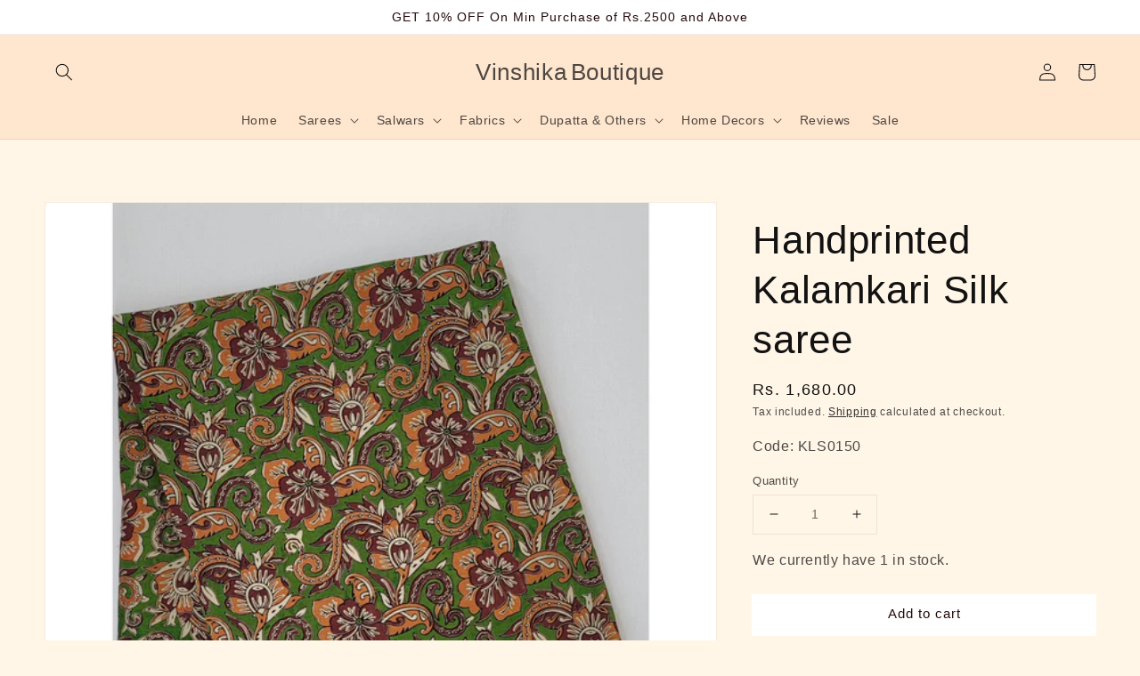

--- FILE ---
content_type: text/html; charset=utf-8
request_url: https://vinshikaboutique.com/products/kalamkari-saree-42
body_size: 26984
content:
<!doctype html>
<html class="no-js" lang="en">
  <head>
<!-- Start of Booster Apps Seo-0.1-->
<title>Handprinted Kalamkari Silk saree | Vinshika Boutique</title><meta name="description" content="Handprinted Kalamkari silk saree with blouseSarees: 5.5 MtrsBlouse: 1 MtrWash instructions: Gentle liquid hand wash" /><script type="application/ld+json">
  {
    "@context": "https://schema.org",
    "@type": "Organization",
    "name": "Vinshika Boutique",
    "url": "https://vinshikaboutique.com",
    "description": "Vinshika - Exclusive hand picked sarees with best price and quality. Kanjeevaram | Madurai cotton | Kalamkari| Kuppadam | Bagru | Tussar | Linen | Kashmiri silk |  Chiffon and Georgette and many more collections with latest designs. We are offering free shipping in India. COD available. Best offers. \n","image": "https://vinshikaboutique.com/cdn/shop/t/10/assets/logo.png?8138",
      "logo": "https://vinshikaboutique.com/cdn/shop/t/10/assets/logo.png?8138","sameAs": ["https://facebook.com/vinshikaboutique"]
  }
</script>

<script type="application/ld+json">
  {
    "@context": "https://schema.org",
    "@type": "WebSite",
    "name": "Vinshika Boutique",
    "url": "https://vinshikaboutique.com",
    "potentialAction": {
      "@type": "SearchAction",
      "query-input": "required name=query",
      "target": "https://vinshikaboutique.com/search?q={query}"
    }
  }
</script><script type="application/ld+json">
  {
    "@context": "https://schema.org",
    "@type": "Product",
    "name": "Handprinted Kalamkari Silk saree",
    "brand": {"@type": "Brand","name": "Vinshika Boutique"},
    "sku": "KLS0150",
    "mpn": "",
    "description": "Handprinted Kalamkari silk saree with blouse\nSarees: 5.5 Mtrs\nBlouse: 1 Mtr\nWash instructions: Gentle liquid hand wash",
    "url": "https://vinshikaboutique.com/products/kalamkari-saree-42","image": "https://vinshikaboutique.com/cdn/shop/files/KLS0150_2266x.jpg?v=1701338203","itemCondition": "https://schema.org/NewCondition",
    "offers": [{
          "@type": "Offer","price": "1680.00","priceCurrency": "INR",
          "itemCondition": "https://schema.org/NewCondition",
          "url": "https://vinshikaboutique.com/products/kalamkari-saree-42?variant=40295341850687",
          "sku": "KLS0150",
          "mpn": "",
          "availability" : "https://schema.org/InStock",
          "priceValidUntil": "2026-02-15","gtin14": ""}]}
</script>
<!-- end of Booster Apps SEO -->

    <meta charset="utf-8">
    <meta http-equiv="X-UA-Compatible" content="IE=edge">
    <meta name="viewport" content="width=device-width,initial-scale=1">
    <meta name="theme-color" content="">
    <link rel="canonical" href="https://vinshikaboutique.com/products/kalamkari-saree-42">
    <link rel="preconnect" href="https://cdn.shopify.com" crossorigin>

    

    

<meta property="og:site_name" content="Vinshika Boutique">
<meta property="og:url" content="https://vinshikaboutique.com/products/kalamkari-saree-42">
<meta property="og:title" content="Handprinted Kalamkari Silk saree">
<meta property="og:type" content="product">
<meta property="og:description" content="Handprinted Kalamkari silk saree with blouse Sarees: 5.5 Mtrs Blouse: 1 Mtr Wash instructions: Gentle liquid hand wash"><meta property="og:image" content="http://vinshikaboutique.com/cdn/shop/files/KLS0150.jpg?v=1701338203">
  <meta property="og:image:secure_url" content="https://vinshikaboutique.com/cdn/shop/files/KLS0150.jpg?v=1701338203">
  <meta property="og:image:width" content="2266">
  <meta property="og:image:height" content="2266"><meta property="og:price:amount" content="1,680.00">
  <meta property="og:price:currency" content="INR"><meta name="twitter:card" content="summary_large_image">
<meta name="twitter:title" content="Handprinted Kalamkari Silk saree">
<meta name="twitter:description" content="Handprinted Kalamkari silk saree with blouse Sarees: 5.5 Mtrs Blouse: 1 Mtr Wash instructions: Gentle liquid hand wash">


    <script src="//vinshikaboutique.com/cdn/shop/t/10/assets/global.js?v=161567614324728653621637216282" defer="defer"></script>
    <script>window.performance && window.performance.mark && window.performance.mark('shopify.content_for_header.start');</script><meta name="google-site-verification" content="XCLipMqNiQXuFlWDq3y2ZtRb2tq-shuCTcDhBh8ZyD4">
<meta id="shopify-digital-wallet" name="shopify-digital-wallet" content="/6458179647/digital_wallets/dialog">
<link rel="alternate" type="application/json+oembed" href="https://vinshikaboutique.com/products/kalamkari-saree-42.oembed">
<script async="async" src="/checkouts/internal/preloads.js?locale=en-IN"></script>
<script id="shopify-features" type="application/json">{"accessToken":"93457d7499470b973a0d18fc1470c46e","betas":["rich-media-storefront-analytics"],"domain":"vinshikaboutique.com","predictiveSearch":true,"shopId":6458179647,"locale":"en"}</script>
<script>var Shopify = Shopify || {};
Shopify.shop = "vinshika.myshopify.com";
Shopify.locale = "en";
Shopify.currency = {"active":"INR","rate":"1.0"};
Shopify.country = "IN";
Shopify.theme = {"name":"Dawn","id":120664031295,"schema_name":"Dawn","schema_version":"2.4.0","theme_store_id":887,"role":"main"};
Shopify.theme.handle = "null";
Shopify.theme.style = {"id":null,"handle":null};
Shopify.cdnHost = "vinshikaboutique.com/cdn";
Shopify.routes = Shopify.routes || {};
Shopify.routes.root = "/";</script>
<script type="module">!function(o){(o.Shopify=o.Shopify||{}).modules=!0}(window);</script>
<script>!function(o){function n(){var o=[];function n(){o.push(Array.prototype.slice.apply(arguments))}return n.q=o,n}var t=o.Shopify=o.Shopify||{};t.loadFeatures=n(),t.autoloadFeatures=n()}(window);</script>
<script id="shop-js-analytics" type="application/json">{"pageType":"product"}</script>
<script defer="defer" async type="module" src="//vinshikaboutique.com/cdn/shopifycloud/shop-js/modules/v2/client.init-shop-cart-sync_IZsNAliE.en.esm.js"></script>
<script defer="defer" async type="module" src="//vinshikaboutique.com/cdn/shopifycloud/shop-js/modules/v2/chunk.common_0OUaOowp.esm.js"></script>
<script type="module">
  await import("//vinshikaboutique.com/cdn/shopifycloud/shop-js/modules/v2/client.init-shop-cart-sync_IZsNAliE.en.esm.js");
await import("//vinshikaboutique.com/cdn/shopifycloud/shop-js/modules/v2/chunk.common_0OUaOowp.esm.js");

  window.Shopify.SignInWithShop?.initShopCartSync?.({"fedCMEnabled":true,"windoidEnabled":true});

</script>
<script>(function() {
  var isLoaded = false;
  function asyncLoad() {
    if (isLoaded) return;
    isLoaded = true;
    var urls = ["https:\/\/sr-cdn.shiprocket.in\/sr-promise\/static\/uc.js?channel_id=4\u0026sr_company_id=69722\u0026shop=vinshika.myshopify.com","\/\/cool-image-magnifier.product-image-zoom.com\/js\/core\/main.min.js?timestamp=1747034341\u0026shop=vinshika.myshopify.com","https:\/\/tracker.wigzopush.com\/shopify.js?orgtoken=N2GpOA7STE-pMUlHRnjuFQ\u0026shop=vinshika.myshopify.com"];
    for (var i = 0; i < urls.length; i++) {
      var s = document.createElement('script');
      s.type = 'text/javascript';
      s.async = true;
      s.src = urls[i];
      var x = document.getElementsByTagName('script')[0];
      x.parentNode.insertBefore(s, x);
    }
  };
  if(window.attachEvent) {
    window.attachEvent('onload', asyncLoad);
  } else {
    window.addEventListener('load', asyncLoad, false);
  }
})();</script>
<script id="__st">var __st={"a":6458179647,"offset":19800,"reqid":"6e22cd78-fe66-4200-b3a7-0ab451e732f9-1768559508","pageurl":"vinshikaboutique.com\/products\/kalamkari-saree-42","u":"fa04046404c8","p":"product","rtyp":"product","rid":7262048845887};</script>
<script>window.ShopifyPaypalV4VisibilityTracking = true;</script>
<script id="captcha-bootstrap">!function(){'use strict';const t='contact',e='account',n='new_comment',o=[[t,t],['blogs',n],['comments',n],[t,'customer']],c=[[e,'customer_login'],[e,'guest_login'],[e,'recover_customer_password'],[e,'create_customer']],r=t=>t.map((([t,e])=>`form[action*='/${t}']:not([data-nocaptcha='true']) input[name='form_type'][value='${e}']`)).join(','),a=t=>()=>t?[...document.querySelectorAll(t)].map((t=>t.form)):[];function s(){const t=[...o],e=r(t);return a(e)}const i='password',u='form_key',d=['recaptcha-v3-token','g-recaptcha-response','h-captcha-response',i],f=()=>{try{return window.sessionStorage}catch{return}},m='__shopify_v',_=t=>t.elements[u];function p(t,e,n=!1){try{const o=window.sessionStorage,c=JSON.parse(o.getItem(e)),{data:r}=function(t){const{data:e,action:n}=t;return t[m]||n?{data:e,action:n}:{data:t,action:n}}(c);for(const[e,n]of Object.entries(r))t.elements[e]&&(t.elements[e].value=n);n&&o.removeItem(e)}catch(o){console.error('form repopulation failed',{error:o})}}const l='form_type',E='cptcha';function T(t){t.dataset[E]=!0}const w=window,h=w.document,L='Shopify',v='ce_forms',y='captcha';let A=!1;((t,e)=>{const n=(g='f06e6c50-85a8-45c8-87d0-21a2b65856fe',I='https://cdn.shopify.com/shopifycloud/storefront-forms-hcaptcha/ce_storefront_forms_captcha_hcaptcha.v1.5.2.iife.js',D={infoText:'Protected by hCaptcha',privacyText:'Privacy',termsText:'Terms'},(t,e,n)=>{const o=w[L][v],c=o.bindForm;if(c)return c(t,g,e,D).then(n);var r;o.q.push([[t,g,e,D],n]),r=I,A||(h.body.append(Object.assign(h.createElement('script'),{id:'captcha-provider',async:!0,src:r})),A=!0)});var g,I,D;w[L]=w[L]||{},w[L][v]=w[L][v]||{},w[L][v].q=[],w[L][y]=w[L][y]||{},w[L][y].protect=function(t,e){n(t,void 0,e),T(t)},Object.freeze(w[L][y]),function(t,e,n,w,h,L){const[v,y,A,g]=function(t,e,n){const i=e?o:[],u=t?c:[],d=[...i,...u],f=r(d),m=r(i),_=r(d.filter((([t,e])=>n.includes(e))));return[a(f),a(m),a(_),s()]}(w,h,L),I=t=>{const e=t.target;return e instanceof HTMLFormElement?e:e&&e.form},D=t=>v().includes(t);t.addEventListener('submit',(t=>{const e=I(t);if(!e)return;const n=D(e)&&!e.dataset.hcaptchaBound&&!e.dataset.recaptchaBound,o=_(e),c=g().includes(e)&&(!o||!o.value);(n||c)&&t.preventDefault(),c&&!n&&(function(t){try{if(!f())return;!function(t){const e=f();if(!e)return;const n=_(t);if(!n)return;const o=n.value;o&&e.removeItem(o)}(t);const e=Array.from(Array(32),(()=>Math.random().toString(36)[2])).join('');!function(t,e){_(t)||t.append(Object.assign(document.createElement('input'),{type:'hidden',name:u})),t.elements[u].value=e}(t,e),function(t,e){const n=f();if(!n)return;const o=[...t.querySelectorAll(`input[type='${i}']`)].map((({name:t})=>t)),c=[...d,...o],r={};for(const[a,s]of new FormData(t).entries())c.includes(a)||(r[a]=s);n.setItem(e,JSON.stringify({[m]:1,action:t.action,data:r}))}(t,e)}catch(e){console.error('failed to persist form',e)}}(e),e.submit())}));const S=(t,e)=>{t&&!t.dataset[E]&&(n(t,e.some((e=>e===t))),T(t))};for(const o of['focusin','change'])t.addEventListener(o,(t=>{const e=I(t);D(e)&&S(e,y())}));const B=e.get('form_key'),M=e.get(l),P=B&&M;t.addEventListener('DOMContentLoaded',(()=>{const t=y();if(P)for(const e of t)e.elements[l].value===M&&p(e,B);[...new Set([...A(),...v().filter((t=>'true'===t.dataset.shopifyCaptcha))])].forEach((e=>S(e,t)))}))}(h,new URLSearchParams(w.location.search),n,t,e,['guest_login'])})(!0,!0)}();</script>
<script integrity="sha256-4kQ18oKyAcykRKYeNunJcIwy7WH5gtpwJnB7kiuLZ1E=" data-source-attribution="shopify.loadfeatures" defer="defer" src="//vinshikaboutique.com/cdn/shopifycloud/storefront/assets/storefront/load_feature-a0a9edcb.js" crossorigin="anonymous"></script>
<script data-source-attribution="shopify.dynamic_checkout.dynamic.init">var Shopify=Shopify||{};Shopify.PaymentButton=Shopify.PaymentButton||{isStorefrontPortableWallets:!0,init:function(){window.Shopify.PaymentButton.init=function(){};var t=document.createElement("script");t.src="https://vinshikaboutique.com/cdn/shopifycloud/portable-wallets/latest/portable-wallets.en.js",t.type="module",document.head.appendChild(t)}};
</script>
<script data-source-attribution="shopify.dynamic_checkout.buyer_consent">
  function portableWalletsHideBuyerConsent(e){var t=document.getElementById("shopify-buyer-consent"),n=document.getElementById("shopify-subscription-policy-button");t&&n&&(t.classList.add("hidden"),t.setAttribute("aria-hidden","true"),n.removeEventListener("click",e))}function portableWalletsShowBuyerConsent(e){var t=document.getElementById("shopify-buyer-consent"),n=document.getElementById("shopify-subscription-policy-button");t&&n&&(t.classList.remove("hidden"),t.removeAttribute("aria-hidden"),n.addEventListener("click",e))}window.Shopify?.PaymentButton&&(window.Shopify.PaymentButton.hideBuyerConsent=portableWalletsHideBuyerConsent,window.Shopify.PaymentButton.showBuyerConsent=portableWalletsShowBuyerConsent);
</script>
<script data-source-attribution="shopify.dynamic_checkout.cart.bootstrap">document.addEventListener("DOMContentLoaded",(function(){function t(){return document.querySelector("shopify-accelerated-checkout-cart, shopify-accelerated-checkout")}if(t())Shopify.PaymentButton.init();else{new MutationObserver((function(e,n){t()&&(Shopify.PaymentButton.init(),n.disconnect())})).observe(document.body,{childList:!0,subtree:!0})}}));
</script>
<script id="sections-script" data-sections="main-product,product-recommendations,header,footer" defer="defer" src="//vinshikaboutique.com/cdn/shop/t/10/compiled_assets/scripts.js?8138"></script>
<script>window.performance && window.performance.mark && window.performance.mark('shopify.content_for_header.end');</script>


    <style data-shopify>
      
      
      
      
      

      :root {
        --font-body-family: "system_ui", -apple-system, 'Segoe UI', Roboto, 'Helvetica Neue', 'Noto Sans', 'Liberation Sans', Arial, sans-serif, 'Apple Color Emoji', 'Segoe UI Emoji', 'Segoe UI Symbol', 'Noto Color Emoji';
        --font-body-style: normal;
        --font-body-weight: 400;

        --font-heading-family: "system_ui", -apple-system, 'Segoe UI', Roboto, 'Helvetica Neue', 'Noto Sans', 'Liberation Sans', Arial, sans-serif, 'Apple Color Emoji', 'Segoe UI Emoji', 'Segoe UI Symbol', 'Noto Color Emoji';
        --font-heading-style: normal;
        --font-heading-weight: 400;

        --font-body-scale: 1.0;
        --font-heading-scale: 1.1;

        --color-base-text: 18, 18, 18;
        --color-base-background-1: 255, 246, 231;
        --color-base-background-2: 255, 230, 207;
        --color-base-solid-button-labels: 36, 11, 11;
        --color-base-outline-button-labels: 18, 18, 18;
        --color-base-accent-1: 255, 255, 255;
        --color-base-accent-2: 244, 194, 194;
        --payment-terms-background-color: #fff6e7;

        --gradient-base-background-1: #fff6e7;
        --gradient-base-background-2: #ffe6cf;
        --gradient-base-accent-1: #ffffff;
        --gradient-base-accent-2: #f4c2c2;

        --page-width: 160rem;
        --page-width-margin: 2rem;
      }

      *,
      *::before,
      *::after {
        box-sizing: inherit;
      }

      html {
        box-sizing: border-box;
        font-size: calc(var(--font-body-scale) * 62.5%);
        height: 100%;
      }

      body {
        display: grid;
        grid-template-rows: auto auto 1fr auto;
        grid-template-columns: 100%;
        min-height: 100%;
        margin: 0;
        font-size: 1.5rem;
        letter-spacing: 0.06rem;
        line-height: calc(1 + 0.8 / var(--font-body-scale));
        font-family: var(--font-body-family);
        font-style: var(--font-body-style);
        font-weight: var(--font-body-weight);
      }

      @media screen and (min-width: 750px) {
        body {
          font-size: 1.6rem;
        }
      }
    </style>

    <link href="//vinshikaboutique.com/cdn/shop/t/10/assets/base.css?v=116581740906925590761666920973" rel="stylesheet" type="text/css" media="all" />
<link rel="stylesheet" href="//vinshikaboutique.com/cdn/shop/t/10/assets/component-predictive-search.css?v=10425135875555615991637216279" media="print" onload="this.media='all'"><script>document.documentElement.className = document.documentElement.className.replace('no-js', 'js');</script>
    <meta name="google-site-verification" content="XCLipMqNiQXuFlWDq3y2ZtRb2tq-shuCTcDhBh8ZyD4" />
  <!-- BEGIN app block: shopify://apps/glood-product-recommendations/blocks/app-embed/6e79d991-1504-45bb-88e3-1fb55a4f26cd -->













<script
  id="glood-loader"
  page-enabled="true"
>
  (function () {
    function generateUUID() {
      const timestampInSecs = Math.floor(Date.now() / 1000);
      if (typeof window.crypto.randomUUID === 'function') {
        return `${timestampInSecs}-${window.crypto.randomUUID()}`;
      }
      const generateUID = () =>
        ([1e7] + -1e3 + -4e3 + -8e3 + -1e11).replace(/[018]/g, c =>
            (
            c ^
            (Math.random() * 16 >> c / 4)
          ).toString(16)
        );
      return `${timestampInSecs}-${generateUID()}`;
    }

    function setCookie(name, value, days) {
      if(!days){
        document.cookie = `${name}=${value}; path=/`;
        return;
      }
      const expires = new Date(Date.now() + days * 24 * 60 * 60 * 1000).toUTCString();
      document.cookie = `${name}=${value}; expires=${expires}; path=/`;
    }

    function getCookie(name) {
      const nameEQ = name + "=";
      const cookies = document.cookie.split(';');
      for (let i = 0; i < cookies.length; i++) {
        let cookie = cookies[i].trim();
        if (cookie.indexOf(nameEQ) === 0) return cookie.substring(nameEQ.length);
      }
      return null;
    }

    let uuid = getCookie('rk_uid');

    // Set the cookie with rk_uid key only if it doesn't exist
    if (!uuid) {
      uuid = generateUUID();
      
        setCookie('rk_uid', uuid); // setting cookie for a session
      
    }

    document.addEventListener("visitorConsentCollected", (event) => {
      if(event.detail.preferencesAllowed && event.detail.analyticsAllowed && event.detail.marketingAllowed){
        setCookie('rk_uid', uuid, 365); // setting cookie for a year
      }
    });

    let customer = {};
    if ("") {
      customer = {
        acceptsMarketing: false,
        b2b: false,
        email: "",
        firstName: "",
        hasAccount: null,
        id: 0,
        lastName: "",
        name: "",
        ordersCount: 0,
        phone: "",
        tags: null,
        totalSpent: 0,
        address: null,
      };
    }
    function initializeGloodObject() {
      window.glood = {
        config: {
          uid: uuid,
          pageUrl: "vinshikaboutique.com" + "/products/kalamkari-saree-42",
          pageType: 'product'
        },
        shop: {
          myShopifyDomain: "vinshika.myshopify.com",
          locale: "en",
          currencyCode: "INR",
          moneyFormat: "\u003cspan class=money\u003eRs. {{amount}}\u003c\/span\u003e",
          id: "6458179647",
          domain: "vinshikaboutique.com",
          currencyRate: window.Shopify?.currency?.rate || 1,
        },
        shopify: {
          rootUrl: "/"
        },
        localization: {
          country: "IN",
          market: {
            handle: "in",
            id: "794263615"
          },
          language: {
            locale: "en",
            primary: true,
            rootUrl: "/"
          },
          currency: "INR"
        },
        product: {"id":7262048845887,"title":"Handprinted Kalamkari Silk saree","handle":"kalamkari-saree-42","description":"\u003cp data-mce-fragment=\"1\"\u003eHandprinted Kalamkari silk saree with blouse\u003c\/p\u003e\n\u003cp data-mce-fragment=\"1\"\u003eSarees: 5.5 Mtrs\u003c\/p\u003e\n\u003cp data-mce-fragment=\"1\"\u003eBlouse: 1 Mtr\u003c\/p\u003e\n\u003cp data-mce-fragment=\"1\"\u003eWash instructions: Gentle liquid hand wash\u003c\/p\u003e","published_at":"2023-12-02T17:56:19+05:30","created_at":"2023-11-30T15:14:40+05:30","vendor":"Vinshika Boutique","type":"","tags":[],"price":168000,"price_min":168000,"price_max":168000,"available":true,"price_varies":false,"compare_at_price":null,"compare_at_price_min":0,"compare_at_price_max":0,"compare_at_price_varies":false,"variants":[{"id":40295341850687,"title":"Default Title","option1":"Default Title","option2":null,"option3":null,"sku":"KLS0150","requires_shipping":true,"taxable":false,"featured_image":null,"available":true,"name":"Handprinted Kalamkari Silk saree","public_title":null,"options":["Default Title"],"price":168000,"weight":900,"compare_at_price":null,"inventory_management":"shopify","barcode":null,"requires_selling_plan":false,"selling_plan_allocations":[]}],"images":["\/\/vinshikaboutique.com\/cdn\/shop\/files\/KLS0150.jpg?v=1701338203","\/\/vinshikaboutique.com\/cdn\/shop\/files\/KLS0150_1.jpg?v=1701338208","\/\/vinshikaboutique.com\/cdn\/shop\/files\/KLS0150_2.jpg?v=1701338213"],"featured_image":"\/\/vinshikaboutique.com\/cdn\/shop\/files\/KLS0150.jpg?v=1701338203","options":["Title"],"media":[{"alt":"Handprinted Kalamkari Silk saree - Vinshika","id":23875019440191,"position":1,"preview_image":{"aspect_ratio":1.0,"height":2266,"width":2266,"src":"\/\/vinshikaboutique.com\/cdn\/shop\/files\/KLS0150.jpg?v=1701338203"},"aspect_ratio":1.0,"height":2266,"media_type":"image","src":"\/\/vinshikaboutique.com\/cdn\/shop\/files\/KLS0150.jpg?v=1701338203","width":2266},{"alt":"Handprinted Kalamkari Silk saree - Vinshika","id":23875019472959,"position":2,"preview_image":{"aspect_ratio":1.0,"height":3141,"width":3141,"src":"\/\/vinshikaboutique.com\/cdn\/shop\/files\/KLS0150_1.jpg?v=1701338208"},"aspect_ratio":1.0,"height":3141,"media_type":"image","src":"\/\/vinshikaboutique.com\/cdn\/shop\/files\/KLS0150_1.jpg?v=1701338208","width":3141},{"alt":"Handprinted Kalamkari Silk saree - Vinshika","id":23875019505727,"position":3,"preview_image":{"aspect_ratio":1.0,"height":2945,"width":2945,"src":"\/\/vinshikaboutique.com\/cdn\/shop\/files\/KLS0150_2.jpg?v=1701338213"},"aspect_ratio":1.0,"height":2945,"media_type":"image","src":"\/\/vinshikaboutique.com\/cdn\/shop\/files\/KLS0150_2.jpg?v=1701338213","width":2945}],"requires_selling_plan":false,"selling_plan_groups":[],"content":"\u003cp data-mce-fragment=\"1\"\u003eHandprinted Kalamkari silk saree with blouse\u003c\/p\u003e\n\u003cp data-mce-fragment=\"1\"\u003eSarees: 5.5 Mtrs\u003c\/p\u003e\n\u003cp data-mce-fragment=\"1\"\u003eBlouse: 1 Mtr\u003c\/p\u003e\n\u003cp data-mce-fragment=\"1\"\u003eWash instructions: Gentle liquid hand wash\u003c\/p\u003e"},
        collection: null,
        customer,
        cart: {"note":null,"attributes":{},"original_total_price":0,"total_price":0,"total_discount":0,"total_weight":0.0,"item_count":0,"items":[],"requires_shipping":false,"currency":"INR","items_subtotal_price":0,"cart_level_discount_applications":[],"checkout_charge_amount":0},
        version: "v2",
        storefrontTemplateUrl: "",
        appEmbedSettings: {"enable-design-mode-preview":true,"load-glood-ai-bundles":true,"saperateBlockAPICalls":false,"init-event-name":"","jsCode":"","custom_styles":"","enableRecommendationV3":false,"enableReleaseCandiatePreview":false,"wait-for-privacy-consent":false,"disable-rk-styles":false,"add-glide-init-timeouts":false},
        theme: {
          id: window.Shopify.theme?.id, // Since liquid theme object from shopify is depricated
          themeStoreId: window.Shopify.theme?.theme_store_id
        },
        insideShopifyEditor: false
      };
    }

    
      initializeGloodObject();
    

    try{
      function func(){
        
      }
      func();
    } catch(error){
      console.warn('GLOOD.AI: Error in js code from app-embed', error)
    };
  })();

  function _handleGloodEditorV3SectionError(sectionId) {
    const sectionElement = document.querySelector(`#rk-widget-${sectionId}`);
    const errorText = "Glood Product Recommendation Section (id: __SECTION_ID__) is not visible. Use the following steps to ensure it is loaded correctly. Please ignore if this is expected.".replace('__SECTION_ID__', sectionId)
    if (sectionElement && sectionElement.getAttribute('data-inside-shopify-editor') === 'true' && false) {
      sectionElement.innerHTML = `
        <div style="
            padding: 28px;
            background: #ffffff;
            border-radius: 12px;
            box-shadow: 0 4px 12px rgba(0, 0, 0, 0.1);
            margin: 32px auto;
            border: 1px solid #E2E8F0;
            font-family: 'Inter', -apple-system, BlinkMacSystemFont, 'Segoe UI', Roboto, Oxygen, Ubuntu, Cantarell, sans-serif;
            margin-top: 40px;
            margin-bottom: 40px;
        ">
            <h2 style="
                margin-bottom: 10px;
                font-size: 16px;
                font-weight: 700;
                display: flex;
                align-items: center;
                gap: 8px;
            ">
                ${errorText}
            </h2>

            <div style="
                color: #374151;
                font-size: 15px;
                line-height: 1.6;
            ">
                <ul style="
                    margin: 0;
                    padding-left: 20px;
                    list-style-type: disc;
                    font-size: 14px;
                ">
                    <li style="margin-bottom: 10px;">Make sure this section is created and enabled in the Glood.AI app.</li>
                    <li style="margin-bottom: 10px;">Check that the V3 templates are set up correctly and properly configured.</li>
                    <li style="margin-bottom: 10px;">Verify the section settings such as AI Recommendations, Excluded Products &amp; Tags, Filter Criteria, etc.</li>
                    <li style="margin-bottom: 10px;">
                        You can ignore this message if this section was recently viewed or is intentionally excluded from this page.
                    </li>
                    <li style="margin-bottom: 10px;">
                        Need further assistance?
                        <a href="mailto:support@glood.ai" style="
                            color: #2563EB;
                            font-weight: 500;
                            text-decoration: none;
                        ">Feel free to reach out to our support team.</a>.
                    </li>
                </ul>

                <div style="
                    margin-top: 20px;
                    padding: 12px;
                    border-left: 4px solid #CBD5E0;
                    background: #F8FAFC;
                    color: #64748B;
                    font-style: italic;
                    font-size: 14px;
                ">
                    <b>Note: This message is only visible in the editor and won&#39;t appear to store visitors.</b>
                </div>
            </div>
        </div>
      `;
    } else if (sectionElement && sectionElement.getAttribute('data-inside-shopify-editor') === 'true' && !false) {
      sectionElement.innerHTML = `
        <div style="
            padding: 28px;
            background: #ffffff;
            border-radius: 12px;
            box-shadow: 0 4px 12px rgba(0, 0, 0, 0.1);
            margin: 32px auto;
            border: 1px solid #E2E8F0;
            font-family: 'Inter', -apple-system, BlinkMacSystemFont, 'Segoe UI', Roboto, Oxygen, Ubuntu, Cantarell, sans-serif;
            margin-top: 40px;
            margin-bottom: 40px;
        ">
            <h2 style="
                margin-bottom: 10px;
                font-size: 16px;
                font-weight: 700;
                display: flex;
                align-items: center;
                gap: 8px;
            ">
                ${errorText}
            </h2>

            <div style="
                color: #374151;
                font-size: 15px;
                line-height: 1.6;
            ">

                <ul style="
                    margin: 0;
                    padding-left: 20px;
                    list-style-type: disc;
                    font-size: 14px;
                ">
                    <li style="margin-bottom: 10px;">Make sure a section with this ID exists and is properly set up in the Glood.AI app.</li>
                    <li style="margin-bottom: 10px;">Check that the correct template is assigned to this section.</li>
                    <li style="margin-bottom: 10px;">
                        You can ignore this message if this section was recently viewed or is intentionally excluded from this page.
                    </li>
                    <li style="margin-bottom: 10px;">
                        Need further assistance?
                        <a href="mailto:support@glood.ai" style="
                            color: #2563EB;
                            font-weight: 500;
                            text-decoration: none;
                        ">Feel free to reach out to our support team.</a>.
                    </li>
                </ul>

                <div style="
                    margin-top: 20px;
                    padding: 12px;
                    border-left: 4px solid #CBD5E0;
                    background: #F8FAFC;
                    color: #64748B;
                    font-style: italic;
                    font-size: 14px;
                ">
                    <b>Note: This message is only visible in the editor and won&#39;t appear to store visitors.</b>
                </div>
            </div>
        </div>
      `
    }
  }
</script>




  <script
    id="rk-app-bundle-main-js"
    src="https://cdn.shopify.com/extensions/019b7745-ac18-7bf4-8204-83b79876332f/recommendation-kit-120/assets/glood-ai-bundles.js"
    type="text/javascript"
    defer
  ></script>
  <link
    href="https://cdn.shopify.com/extensions/019b7745-ac18-7bf4-8204-83b79876332f/recommendation-kit-120/assets/glood-ai-bundles-styles.css"
    rel="stylesheet"
    type="text/css"
    media="print"
    onload="this.media='all'"
  >




  
    <script
      id="rk-app-embed-main-js"
      src="https://cdn.shopify.com/extensions/019b7745-ac18-7bf4-8204-83b79876332f/recommendation-kit-120/assets/glood-ai-recommendations.js"
      type="text/javascript"
      defer
    ></script>
  



    
      <link
        href="https://cdn.shopify.com/extensions/019b7745-ac18-7bf4-8204-83b79876332f/recommendation-kit-120/assets/glood-ai-recommendations-styles.css"
        rel="stylesheet"
        type="text/css"
        media="print"
        onload="this.media='all'"
      >
  

  <style>
    .__gai-skl-cont {
      gap: 5px;
      width: 100%;
    }

    .__gai-skl-card {
      display: flex;
      flex-direction: column;
      gap: 10px;
      width: 100%;
      border-radius: 10px;
    }

    .__gai-skl-img {
      width: 100%;
      background-color: #f0f0f0;
      border-radius: 10px;
    }

    .__gai-skl-text {
      width: 100%;
      height: 20px;
      background-color: #f0f0f0;
      border-radius: 5px;
    }

    .__gai-shimmer-effect {
      display: block !important;
      background: linear-gradient(
        90deg,
        rgba(200, 200, 200, 0.3) 25%,
        rgba(200, 200, 200, 0.5) 50%,
        rgba(200, 200, 200, 0.3) 75%
      );
      background-size: 200% 100%;
      animation: skeleton-loading 1.5s infinite;
      border-radius: 4px;
    }

    .__gai-skl-buy-btn {
      width: 100%;
      height: 40px;
      margin-left: 0;
      border-radius: 10px;
    }

    .__gai-btn-full-width {
      width: 100%;
      margin-left: 0;
    }

    .__gai-skl-header {
      width: 100%;
      display: flex;
      justify-content: start;
      align-items: center;
      padding: 12px 0 12px 0;
    }

    .__gai-skl-amz-small {
      display: block;
      margin-top: 10px;
    }

    .__gai-skl-title {
      width: 50%;
      height: 26px;
      border-radius: 10px;
    }

    .__gai-skl-amazon {
      display: flex;
      align-items: center;
      justify-content: start;
      flex-direction: column;
    }

    .__gai-skl-amazon .__gai-skl-card {
      display: flex;
      justify-content: start;
      align-items: start;
      flex-direction: row;
    }

    .__gai-skl-amazon .__gai-skl-img {
      width: 50%;
      max-width: 100px;
    }

    .__gai-skl-holder {
      display: flex;
      flex-direction: column;
      gap: 10px;
      width: 100%;
    }

    @media screen and (max-width: 768px) and (min-width: 481px) {
      .__gai-skl-amazon .__gai-skl-img {
        max-width: 150px;
      }
    }

    @media screen and (min-width: 768px) {
      .__gai-skl-buy-btn {
        width: 140px;
        height: 40px;
        margin-left: 30px;
      }
      .__gai-skl-amazon {
        flex-direction: row;
      }

      .__gai-skl-amazon .__gai-skl-img {
        width: 100%;
        max-width: 100%;
      }

      .__gai-skl-amz-small {
        display: none !important;
      }

      .__gai-skl-cont {
        gap: 20px;
      }

      .__gai-atc-skl {
        display: none !important;
      }
      .__gai-skl-header {
        justify-content: center;
        padding: 20px 0 20px 0;
      }

      .__gai-skl-title {
        height: 26px;
      }

      .__gai-skl-amazon .__gai-skl-card {
        max-width: 600px;
        flex-direction: column;
      }
    }

    /* Keyframes for animation */
    @keyframes skeleton-loading {
      0% {
        background-position: 200% 0;
      }

      100% {
        background-position: -200% 0;
      }
    }

    .__gai-amz-details {
      display: none;
    }

    .__gai-skl-amz-saperator {
      display: flex;
      justify-content: center;
      align-items: center;
    }

    @media screen and (min-width: 768px) {
      .__gai-amz-details {
        display: flex;
        width: 100%;
        max-width: 25%;
        flex-direction: column;
        justify-items: center;
        align-items: center;
      }
      .__gai-skl-amz-mob-tit {
        display: none;
      }
    }

    .__gai-amz-prc {
      margin-bottom: 6px;
      height: 20px;
    }
  </style>



  <style>
    
  </style>


<!-- END app block --><link href="https://monorail-edge.shopifysvc.com" rel="dns-prefetch">
<script>(function(){if ("sendBeacon" in navigator && "performance" in window) {try {var session_token_from_headers = performance.getEntriesByType('navigation')[0].serverTiming.find(x => x.name == '_s').description;} catch {var session_token_from_headers = undefined;}var session_cookie_matches = document.cookie.match(/_shopify_s=([^;]*)/);var session_token_from_cookie = session_cookie_matches && session_cookie_matches.length === 2 ? session_cookie_matches[1] : "";var session_token = session_token_from_headers || session_token_from_cookie || "";function handle_abandonment_event(e) {var entries = performance.getEntries().filter(function(entry) {return /monorail-edge.shopifysvc.com/.test(entry.name);});if (!window.abandonment_tracked && entries.length === 0) {window.abandonment_tracked = true;var currentMs = Date.now();var navigation_start = performance.timing.navigationStart;var payload = {shop_id: 6458179647,url: window.location.href,navigation_start,duration: currentMs - navigation_start,session_token,page_type: "product"};window.navigator.sendBeacon("https://monorail-edge.shopifysvc.com/v1/produce", JSON.stringify({schema_id: "online_store_buyer_site_abandonment/1.1",payload: payload,metadata: {event_created_at_ms: currentMs,event_sent_at_ms: currentMs}}));}}window.addEventListener('pagehide', handle_abandonment_event);}}());</script>
<script id="web-pixels-manager-setup">(function e(e,d,r,n,o){if(void 0===o&&(o={}),!Boolean(null===(a=null===(i=window.Shopify)||void 0===i?void 0:i.analytics)||void 0===a?void 0:a.replayQueue)){var i,a;window.Shopify=window.Shopify||{};var t=window.Shopify;t.analytics=t.analytics||{};var s=t.analytics;s.replayQueue=[],s.publish=function(e,d,r){return s.replayQueue.push([e,d,r]),!0};try{self.performance.mark("wpm:start")}catch(e){}var l=function(){var e={modern:/Edge?\/(1{2}[4-9]|1[2-9]\d|[2-9]\d{2}|\d{4,})\.\d+(\.\d+|)|Firefox\/(1{2}[4-9]|1[2-9]\d|[2-9]\d{2}|\d{4,})\.\d+(\.\d+|)|Chrom(ium|e)\/(9{2}|\d{3,})\.\d+(\.\d+|)|(Maci|X1{2}).+ Version\/(15\.\d+|(1[6-9]|[2-9]\d|\d{3,})\.\d+)([,.]\d+|)( \(\w+\)|)( Mobile\/\w+|) Safari\/|Chrome.+OPR\/(9{2}|\d{3,})\.\d+\.\d+|(CPU[ +]OS|iPhone[ +]OS|CPU[ +]iPhone|CPU IPhone OS|CPU iPad OS)[ +]+(15[._]\d+|(1[6-9]|[2-9]\d|\d{3,})[._]\d+)([._]\d+|)|Android:?[ /-](13[3-9]|1[4-9]\d|[2-9]\d{2}|\d{4,})(\.\d+|)(\.\d+|)|Android.+Firefox\/(13[5-9]|1[4-9]\d|[2-9]\d{2}|\d{4,})\.\d+(\.\d+|)|Android.+Chrom(ium|e)\/(13[3-9]|1[4-9]\d|[2-9]\d{2}|\d{4,})\.\d+(\.\d+|)|SamsungBrowser\/([2-9]\d|\d{3,})\.\d+/,legacy:/Edge?\/(1[6-9]|[2-9]\d|\d{3,})\.\d+(\.\d+|)|Firefox\/(5[4-9]|[6-9]\d|\d{3,})\.\d+(\.\d+|)|Chrom(ium|e)\/(5[1-9]|[6-9]\d|\d{3,})\.\d+(\.\d+|)([\d.]+$|.*Safari\/(?![\d.]+ Edge\/[\d.]+$))|(Maci|X1{2}).+ Version\/(10\.\d+|(1[1-9]|[2-9]\d|\d{3,})\.\d+)([,.]\d+|)( \(\w+\)|)( Mobile\/\w+|) Safari\/|Chrome.+OPR\/(3[89]|[4-9]\d|\d{3,})\.\d+\.\d+|(CPU[ +]OS|iPhone[ +]OS|CPU[ +]iPhone|CPU IPhone OS|CPU iPad OS)[ +]+(10[._]\d+|(1[1-9]|[2-9]\d|\d{3,})[._]\d+)([._]\d+|)|Android:?[ /-](13[3-9]|1[4-9]\d|[2-9]\d{2}|\d{4,})(\.\d+|)(\.\d+|)|Mobile Safari.+OPR\/([89]\d|\d{3,})\.\d+\.\d+|Android.+Firefox\/(13[5-9]|1[4-9]\d|[2-9]\d{2}|\d{4,})\.\d+(\.\d+|)|Android.+Chrom(ium|e)\/(13[3-9]|1[4-9]\d|[2-9]\d{2}|\d{4,})\.\d+(\.\d+|)|Android.+(UC? ?Browser|UCWEB|U3)[ /]?(15\.([5-9]|\d{2,})|(1[6-9]|[2-9]\d|\d{3,})\.\d+)\.\d+|SamsungBrowser\/(5\.\d+|([6-9]|\d{2,})\.\d+)|Android.+MQ{2}Browser\/(14(\.(9|\d{2,})|)|(1[5-9]|[2-9]\d|\d{3,})(\.\d+|))(\.\d+|)|K[Aa][Ii]OS\/(3\.\d+|([4-9]|\d{2,})\.\d+)(\.\d+|)/},d=e.modern,r=e.legacy,n=navigator.userAgent;return n.match(d)?"modern":n.match(r)?"legacy":"unknown"}(),u="modern"===l?"modern":"legacy",c=(null!=n?n:{modern:"",legacy:""})[u],f=function(e){return[e.baseUrl,"/wpm","/b",e.hashVersion,"modern"===e.buildTarget?"m":"l",".js"].join("")}({baseUrl:d,hashVersion:r,buildTarget:u}),m=function(e){var d=e.version,r=e.bundleTarget,n=e.surface,o=e.pageUrl,i=e.monorailEndpoint;return{emit:function(e){var a=e.status,t=e.errorMsg,s=(new Date).getTime(),l=JSON.stringify({metadata:{event_sent_at_ms:s},events:[{schema_id:"web_pixels_manager_load/3.1",payload:{version:d,bundle_target:r,page_url:o,status:a,surface:n,error_msg:t},metadata:{event_created_at_ms:s}}]});if(!i)return console&&console.warn&&console.warn("[Web Pixels Manager] No Monorail endpoint provided, skipping logging."),!1;try{return self.navigator.sendBeacon.bind(self.navigator)(i,l)}catch(e){}var u=new XMLHttpRequest;try{return u.open("POST",i,!0),u.setRequestHeader("Content-Type","text/plain"),u.send(l),!0}catch(e){return console&&console.warn&&console.warn("[Web Pixels Manager] Got an unhandled error while logging to Monorail."),!1}}}}({version:r,bundleTarget:l,surface:e.surface,pageUrl:self.location.href,monorailEndpoint:e.monorailEndpoint});try{o.browserTarget=l,function(e){var d=e.src,r=e.async,n=void 0===r||r,o=e.onload,i=e.onerror,a=e.sri,t=e.scriptDataAttributes,s=void 0===t?{}:t,l=document.createElement("script"),u=document.querySelector("head"),c=document.querySelector("body");if(l.async=n,l.src=d,a&&(l.integrity=a,l.crossOrigin="anonymous"),s)for(var f in s)if(Object.prototype.hasOwnProperty.call(s,f))try{l.dataset[f]=s[f]}catch(e){}if(o&&l.addEventListener("load",o),i&&l.addEventListener("error",i),u)u.appendChild(l);else{if(!c)throw new Error("Did not find a head or body element to append the script");c.appendChild(l)}}({src:f,async:!0,onload:function(){if(!function(){var e,d;return Boolean(null===(d=null===(e=window.Shopify)||void 0===e?void 0:e.analytics)||void 0===d?void 0:d.initialized)}()){var d=window.webPixelsManager.init(e)||void 0;if(d){var r=window.Shopify.analytics;r.replayQueue.forEach((function(e){var r=e[0],n=e[1],o=e[2];d.publishCustomEvent(r,n,o)})),r.replayQueue=[],r.publish=d.publishCustomEvent,r.visitor=d.visitor,r.initialized=!0}}},onerror:function(){return m.emit({status:"failed",errorMsg:"".concat(f," has failed to load")})},sri:function(e){var d=/^sha384-[A-Za-z0-9+/=]+$/;return"string"==typeof e&&d.test(e)}(c)?c:"",scriptDataAttributes:o}),m.emit({status:"loading"})}catch(e){m.emit({status:"failed",errorMsg:(null==e?void 0:e.message)||"Unknown error"})}}})({shopId: 6458179647,storefrontBaseUrl: "https://vinshikaboutique.com",extensionsBaseUrl: "https://extensions.shopifycdn.com/cdn/shopifycloud/web-pixels-manager",monorailEndpoint: "https://monorail-edge.shopifysvc.com/unstable/produce_batch",surface: "storefront-renderer",enabledBetaFlags: ["2dca8a86"],webPixelsConfigList: [{"id":"394887231","configuration":"{\"config\":\"{\\\"pixel_id\\\":\\\"G-7DZ1R7NSJS\\\",\\\"target_country\\\":\\\"IN\\\",\\\"gtag_events\\\":[{\\\"type\\\":\\\"search\\\",\\\"action_label\\\":[\\\"G-7DZ1R7NSJS\\\",\\\"AW-802730752\\\/5YuFCK3z2ooBEIDm4v4C\\\"]},{\\\"type\\\":\\\"begin_checkout\\\",\\\"action_label\\\":[\\\"G-7DZ1R7NSJS\\\",\\\"AW-802730752\\\/keKJCKrz2ooBEIDm4v4C\\\"]},{\\\"type\\\":\\\"view_item\\\",\\\"action_label\\\":[\\\"G-7DZ1R7NSJS\\\",\\\"AW-802730752\\\/feFDCKTz2ooBEIDm4v4C\\\",\\\"MC-DHRKEW0SXS\\\"]},{\\\"type\\\":\\\"purchase\\\",\\\"action_label\\\":[\\\"G-7DZ1R7NSJS\\\",\\\"AW-802730752\\\/NU_CCKHz2ooBEIDm4v4C\\\",\\\"MC-DHRKEW0SXS\\\"]},{\\\"type\\\":\\\"page_view\\\",\\\"action_label\\\":[\\\"G-7DZ1R7NSJS\\\",\\\"AW-802730752\\\/MYTmCJ7z2ooBEIDm4v4C\\\",\\\"MC-DHRKEW0SXS\\\"]},{\\\"type\\\":\\\"add_payment_info\\\",\\\"action_label\\\":[\\\"G-7DZ1R7NSJS\\\",\\\"AW-802730752\\\/hMb5CLDz2ooBEIDm4v4C\\\"]},{\\\"type\\\":\\\"add_to_cart\\\",\\\"action_label\\\":[\\\"G-7DZ1R7NSJS\\\",\\\"AW-802730752\\\/zO-2CKfz2ooBEIDm4v4C\\\"]}],\\\"enable_monitoring_mode\\\":false}\"}","eventPayloadVersion":"v1","runtimeContext":"OPEN","scriptVersion":"b2a88bafab3e21179ed38636efcd8a93","type":"APP","apiClientId":1780363,"privacyPurposes":[],"dataSharingAdjustments":{"protectedCustomerApprovalScopes":["read_customer_address","read_customer_email","read_customer_name","read_customer_personal_data","read_customer_phone"]}},{"id":"90341439","configuration":"{\"pixel_id\":\"4464160567007568\",\"pixel_type\":\"facebook_pixel\",\"metaapp_system_user_token\":\"-\"}","eventPayloadVersion":"v1","runtimeContext":"OPEN","scriptVersion":"ca16bc87fe92b6042fbaa3acc2fbdaa6","type":"APP","apiClientId":2329312,"privacyPurposes":["ANALYTICS","MARKETING","SALE_OF_DATA"],"dataSharingAdjustments":{"protectedCustomerApprovalScopes":["read_customer_address","read_customer_email","read_customer_name","read_customer_personal_data","read_customer_phone"]}},{"id":"shopify-app-pixel","configuration":"{}","eventPayloadVersion":"v1","runtimeContext":"STRICT","scriptVersion":"0450","apiClientId":"shopify-pixel","type":"APP","privacyPurposes":["ANALYTICS","MARKETING"]},{"id":"shopify-custom-pixel","eventPayloadVersion":"v1","runtimeContext":"LAX","scriptVersion":"0450","apiClientId":"shopify-pixel","type":"CUSTOM","privacyPurposes":["ANALYTICS","MARKETING"]}],isMerchantRequest: false,initData: {"shop":{"name":"Vinshika Boutique","paymentSettings":{"currencyCode":"INR"},"myshopifyDomain":"vinshika.myshopify.com","countryCode":"IN","storefrontUrl":"https:\/\/vinshikaboutique.com"},"customer":null,"cart":null,"checkout":null,"productVariants":[{"price":{"amount":1680.0,"currencyCode":"INR"},"product":{"title":"Handprinted Kalamkari Silk saree","vendor":"Vinshika Boutique","id":"7262048845887","untranslatedTitle":"Handprinted Kalamkari Silk saree","url":"\/products\/kalamkari-saree-42","type":""},"id":"40295341850687","image":{"src":"\/\/vinshikaboutique.com\/cdn\/shop\/files\/KLS0150.jpg?v=1701338203"},"sku":"KLS0150","title":"Default Title","untranslatedTitle":"Default Title"}],"purchasingCompany":null},},"https://vinshikaboutique.com/cdn","fcfee988w5aeb613cpc8e4bc33m6693e112",{"modern":"","legacy":""},{"shopId":"6458179647","storefrontBaseUrl":"https:\/\/vinshikaboutique.com","extensionBaseUrl":"https:\/\/extensions.shopifycdn.com\/cdn\/shopifycloud\/web-pixels-manager","surface":"storefront-renderer","enabledBetaFlags":"[\"2dca8a86\"]","isMerchantRequest":"false","hashVersion":"fcfee988w5aeb613cpc8e4bc33m6693e112","publish":"custom","events":"[[\"page_viewed\",{}],[\"product_viewed\",{\"productVariant\":{\"price\":{\"amount\":1680.0,\"currencyCode\":\"INR\"},\"product\":{\"title\":\"Handprinted Kalamkari Silk saree\",\"vendor\":\"Vinshika Boutique\",\"id\":\"7262048845887\",\"untranslatedTitle\":\"Handprinted Kalamkari Silk saree\",\"url\":\"\/products\/kalamkari-saree-42\",\"type\":\"\"},\"id\":\"40295341850687\",\"image\":{\"src\":\"\/\/vinshikaboutique.com\/cdn\/shop\/files\/KLS0150.jpg?v=1701338203\"},\"sku\":\"KLS0150\",\"title\":\"Default Title\",\"untranslatedTitle\":\"Default Title\"}}]]"});</script><script>
  window.ShopifyAnalytics = window.ShopifyAnalytics || {};
  window.ShopifyAnalytics.meta = window.ShopifyAnalytics.meta || {};
  window.ShopifyAnalytics.meta.currency = 'INR';
  var meta = {"product":{"id":7262048845887,"gid":"gid:\/\/shopify\/Product\/7262048845887","vendor":"Vinshika Boutique","type":"","handle":"kalamkari-saree-42","variants":[{"id":40295341850687,"price":168000,"name":"Handprinted Kalamkari Silk saree","public_title":null,"sku":"KLS0150"}],"remote":false},"page":{"pageType":"product","resourceType":"product","resourceId":7262048845887,"requestId":"6e22cd78-fe66-4200-b3a7-0ab451e732f9-1768559508"}};
  for (var attr in meta) {
    window.ShopifyAnalytics.meta[attr] = meta[attr];
  }
</script>
<script class="analytics">
  (function () {
    var customDocumentWrite = function(content) {
      var jquery = null;

      if (window.jQuery) {
        jquery = window.jQuery;
      } else if (window.Checkout && window.Checkout.$) {
        jquery = window.Checkout.$;
      }

      if (jquery) {
        jquery('body').append(content);
      }
    };

    var hasLoggedConversion = function(token) {
      if (token) {
        return document.cookie.indexOf('loggedConversion=' + token) !== -1;
      }
      return false;
    }

    var setCookieIfConversion = function(token) {
      if (token) {
        var twoMonthsFromNow = new Date(Date.now());
        twoMonthsFromNow.setMonth(twoMonthsFromNow.getMonth() + 2);

        document.cookie = 'loggedConversion=' + token + '; expires=' + twoMonthsFromNow;
      }
    }

    var trekkie = window.ShopifyAnalytics.lib = window.trekkie = window.trekkie || [];
    if (trekkie.integrations) {
      return;
    }
    trekkie.methods = [
      'identify',
      'page',
      'ready',
      'track',
      'trackForm',
      'trackLink'
    ];
    trekkie.factory = function(method) {
      return function() {
        var args = Array.prototype.slice.call(arguments);
        args.unshift(method);
        trekkie.push(args);
        return trekkie;
      };
    };
    for (var i = 0; i < trekkie.methods.length; i++) {
      var key = trekkie.methods[i];
      trekkie[key] = trekkie.factory(key);
    }
    trekkie.load = function(config) {
      trekkie.config = config || {};
      trekkie.config.initialDocumentCookie = document.cookie;
      var first = document.getElementsByTagName('script')[0];
      var script = document.createElement('script');
      script.type = 'text/javascript';
      script.onerror = function(e) {
        var scriptFallback = document.createElement('script');
        scriptFallback.type = 'text/javascript';
        scriptFallback.onerror = function(error) {
                var Monorail = {
      produce: function produce(monorailDomain, schemaId, payload) {
        var currentMs = new Date().getTime();
        var event = {
          schema_id: schemaId,
          payload: payload,
          metadata: {
            event_created_at_ms: currentMs,
            event_sent_at_ms: currentMs
          }
        };
        return Monorail.sendRequest("https://" + monorailDomain + "/v1/produce", JSON.stringify(event));
      },
      sendRequest: function sendRequest(endpointUrl, payload) {
        // Try the sendBeacon API
        if (window && window.navigator && typeof window.navigator.sendBeacon === 'function' && typeof window.Blob === 'function' && !Monorail.isIos12()) {
          var blobData = new window.Blob([payload], {
            type: 'text/plain'
          });

          if (window.navigator.sendBeacon(endpointUrl, blobData)) {
            return true;
          } // sendBeacon was not successful

        } // XHR beacon

        var xhr = new XMLHttpRequest();

        try {
          xhr.open('POST', endpointUrl);
          xhr.setRequestHeader('Content-Type', 'text/plain');
          xhr.send(payload);
        } catch (e) {
          console.log(e);
        }

        return false;
      },
      isIos12: function isIos12() {
        return window.navigator.userAgent.lastIndexOf('iPhone; CPU iPhone OS 12_') !== -1 || window.navigator.userAgent.lastIndexOf('iPad; CPU OS 12_') !== -1;
      }
    };
    Monorail.produce('monorail-edge.shopifysvc.com',
      'trekkie_storefront_load_errors/1.1',
      {shop_id: 6458179647,
      theme_id: 120664031295,
      app_name: "storefront",
      context_url: window.location.href,
      source_url: "//vinshikaboutique.com/cdn/s/trekkie.storefront.cd680fe47e6c39ca5d5df5f0a32d569bc48c0f27.min.js"});

        };
        scriptFallback.async = true;
        scriptFallback.src = '//vinshikaboutique.com/cdn/s/trekkie.storefront.cd680fe47e6c39ca5d5df5f0a32d569bc48c0f27.min.js';
        first.parentNode.insertBefore(scriptFallback, first);
      };
      script.async = true;
      script.src = '//vinshikaboutique.com/cdn/s/trekkie.storefront.cd680fe47e6c39ca5d5df5f0a32d569bc48c0f27.min.js';
      first.parentNode.insertBefore(script, first);
    };
    trekkie.load(
      {"Trekkie":{"appName":"storefront","development":false,"defaultAttributes":{"shopId":6458179647,"isMerchantRequest":null,"themeId":120664031295,"themeCityHash":"6748886980637019957","contentLanguage":"en","currency":"INR","eventMetadataId":"3100ddbe-e414-468a-b8f0-1aff06f3dd02"},"isServerSideCookieWritingEnabled":true,"monorailRegion":"shop_domain","enabledBetaFlags":["65f19447"]},"Session Attribution":{},"S2S":{"facebookCapiEnabled":false,"source":"trekkie-storefront-renderer","apiClientId":580111}}
    );

    var loaded = false;
    trekkie.ready(function() {
      if (loaded) return;
      loaded = true;

      window.ShopifyAnalytics.lib = window.trekkie;

      var originalDocumentWrite = document.write;
      document.write = customDocumentWrite;
      try { window.ShopifyAnalytics.merchantGoogleAnalytics.call(this); } catch(error) {};
      document.write = originalDocumentWrite;

      window.ShopifyAnalytics.lib.page(null,{"pageType":"product","resourceType":"product","resourceId":7262048845887,"requestId":"6e22cd78-fe66-4200-b3a7-0ab451e732f9-1768559508","shopifyEmitted":true});

      var match = window.location.pathname.match(/checkouts\/(.+)\/(thank_you|post_purchase)/)
      var token = match? match[1]: undefined;
      if (!hasLoggedConversion(token)) {
        setCookieIfConversion(token);
        window.ShopifyAnalytics.lib.track("Viewed Product",{"currency":"INR","variantId":40295341850687,"productId":7262048845887,"productGid":"gid:\/\/shopify\/Product\/7262048845887","name":"Handprinted Kalamkari Silk saree","price":"1680.00","sku":"KLS0150","brand":"Vinshika Boutique","variant":null,"category":"","nonInteraction":true,"remote":false},undefined,undefined,{"shopifyEmitted":true});
      window.ShopifyAnalytics.lib.track("monorail:\/\/trekkie_storefront_viewed_product\/1.1",{"currency":"INR","variantId":40295341850687,"productId":7262048845887,"productGid":"gid:\/\/shopify\/Product\/7262048845887","name":"Handprinted Kalamkari Silk saree","price":"1680.00","sku":"KLS0150","brand":"Vinshika Boutique","variant":null,"category":"","nonInteraction":true,"remote":false,"referer":"https:\/\/vinshikaboutique.com\/products\/kalamkari-saree-42"});
      }
    });


        var eventsListenerScript = document.createElement('script');
        eventsListenerScript.async = true;
        eventsListenerScript.src = "//vinshikaboutique.com/cdn/shopifycloud/storefront/assets/shop_events_listener-3da45d37.js";
        document.getElementsByTagName('head')[0].appendChild(eventsListenerScript);

})();</script>
  <script>
  if (!window.ga || (window.ga && typeof window.ga !== 'function')) {
    window.ga = function ga() {
      (window.ga.q = window.ga.q || []).push(arguments);
      if (window.Shopify && window.Shopify.analytics && typeof window.Shopify.analytics.publish === 'function') {
        window.Shopify.analytics.publish("ga_stub_called", {}, {sendTo: "google_osp_migration"});
      }
      console.error("Shopify's Google Analytics stub called with:", Array.from(arguments), "\nSee https://help.shopify.com/manual/promoting-marketing/pixels/pixel-migration#google for more information.");
    };
    if (window.Shopify && window.Shopify.analytics && typeof window.Shopify.analytics.publish === 'function') {
      window.Shopify.analytics.publish("ga_stub_initialized", {}, {sendTo: "google_osp_migration"});
    }
  }
</script>
<script
  defer
  src="https://vinshikaboutique.com/cdn/shopifycloud/perf-kit/shopify-perf-kit-3.0.3.min.js"
  data-application="storefront-renderer"
  data-shop-id="6458179647"
  data-render-region="gcp-us-central1"
  data-page-type="product"
  data-theme-instance-id="120664031295"
  data-theme-name="Dawn"
  data-theme-version="2.4.0"
  data-monorail-region="shop_domain"
  data-resource-timing-sampling-rate="10"
  data-shs="true"
  data-shs-beacon="true"
  data-shs-export-with-fetch="true"
  data-shs-logs-sample-rate="1"
  data-shs-beacon-endpoint="https://vinshikaboutique.com/api/collect"
></script>
</head>

  <body class="gradient">
    <a class="skip-to-content-link button visually-hidden" href="#MainContent">
      Skip to content
    </a>

    <div id="shopify-section-announcement-bar" class="shopify-section"><div class="announcement-bar color-accent-1 gradient" role="region" aria-label="Announcement" ><p class="announcement-bar__message h5">
                GET 10% OFF On Min Purchase of Rs.2500 and Above
</p></div>
</div>
    <div id="shopify-section-header" class="shopify-section"><link rel="stylesheet" href="//vinshikaboutique.com/cdn/shop/t/10/assets/component-list-menu.css?v=55849538780438650321641491134" media="print" onload="this.media='all'">
<link rel="stylesheet" href="//vinshikaboutique.com/cdn/shop/t/10/assets/component-search.css?v=128662198121899399791637216274" media="print" onload="this.media='all'">
<link rel="stylesheet" href="//vinshikaboutique.com/cdn/shop/t/10/assets/component-menu-drawer.css?v=25441607779389632351637216277" media="print" onload="this.media='all'">
<link rel="stylesheet" href="//vinshikaboutique.com/cdn/shop/t/10/assets/component-cart-notification.css?v=460858370205038421637216272" media="print" onload="this.media='all'">
<link rel="stylesheet" href="//vinshikaboutique.com/cdn/shop/t/10/assets/component-cart-items.css?v=157471800145148034221637216298" media="print" onload="this.media='all'"><link rel="stylesheet" href="//vinshikaboutique.com/cdn/shop/t/10/assets/component-price.css?v=5328827735059554991637216276" media="print" onload="this.media='all'">
  <link rel="stylesheet" href="//vinshikaboutique.com/cdn/shop/t/10/assets/component-loading-overlay.css?v=167310470843593579841637216300" media="print" onload="this.media='all'"><noscript><link href="//vinshikaboutique.com/cdn/shop/t/10/assets/component-list-menu.css?v=55849538780438650321641491134" rel="stylesheet" type="text/css" media="all" /></noscript>
<noscript><link href="//vinshikaboutique.com/cdn/shop/t/10/assets/component-search.css?v=128662198121899399791637216274" rel="stylesheet" type="text/css" media="all" /></noscript>
<noscript><link href="//vinshikaboutique.com/cdn/shop/t/10/assets/component-menu-drawer.css?v=25441607779389632351637216277" rel="stylesheet" type="text/css" media="all" /></noscript>
<noscript><link href="//vinshikaboutique.com/cdn/shop/t/10/assets/component-cart-notification.css?v=460858370205038421637216272" rel="stylesheet" type="text/css" media="all" /></noscript>
<noscript><link href="//vinshikaboutique.com/cdn/shop/t/10/assets/component-cart-items.css?v=157471800145148034221637216298" rel="stylesheet" type="text/css" media="all" /></noscript>

<style>
  header-drawer {
    justify-self: start;
    margin-left: -1.2rem;
  }

  @media screen and (min-width: 990px) {
    header-drawer {
      display: none;
    }
  }

  .menu-drawer-container {
    display: flex;
  }

  .list-menu {
    list-style: none;
    padding: 0;
    margin: 0;
  }

  .list-menu--inline {
    display: inline-flex;
    flex-wrap: wrap;
  }

  summary.list-menu__item {
    padding-right: 2.7rem;
  }

  .list-menu__item {
    display: flex;
    align-items: center;
    line-height: calc(1 + 0.3 / var(--font-body-scale));
  }

  .list-menu__item--link {
    text-decoration: none;
    padding-bottom: 1rem;
    padding-top: 1rem;
    line-height: calc(1 + 0.8 / var(--font-body-scale));
  }

  @media screen and (min-width: 750px) {
    .list-menu__item--link {
      padding-bottom: 0.5rem;
      padding-top: 0.5rem;
    }
  }
</style>

<script src="//vinshikaboutique.com/cdn/shop/t/10/assets/details-disclosure.js?v=118626640824924522881637216294" defer="defer"></script>
<script src="//vinshikaboutique.com/cdn/shop/t/10/assets/details-modal.js?v=4511761896672669691637216293" defer="defer"></script>
<script src="//vinshikaboutique.com/cdn/shop/t/10/assets/cart-notification.js?v=18770815536247936311637216276" defer="defer"></script>

<svg xmlns="http://www.w3.org/2000/svg" class="hidden">
  <symbol id="icon-search" viewbox="0 0 18 19" fill="none">
    <path fill-rule="evenodd" clip-rule="evenodd" d="M11.03 11.68A5.784 5.784 0 112.85 3.5a5.784 5.784 0 018.18 8.18zm.26 1.12a6.78 6.78 0 11.72-.7l5.4 5.4a.5.5 0 11-.71.7l-5.41-5.4z" fill="currentColor"/>
  </symbol>

  <symbol id="icon-close" class="icon icon-close" fill="none" viewBox="0 0 18 17">
    <path d="M.865 15.978a.5.5 0 00.707.707l7.433-7.431 7.579 7.282a.501.501 0 00.846-.37.5.5 0 00-.153-.351L9.712 8.546l7.417-7.416a.5.5 0 10-.707-.708L8.991 7.853 1.413.573a.5.5 0 10-.693.72l7.563 7.268-7.418 7.417z" fill="currentColor">
  </symbol>
</svg>
<sticky-header class="header-wrapper color-background-2 gradient header-wrapper--border-bottom">
  <header class="header header--top-center page-width header--has-menu"><header-drawer data-breakpoint="tablet">
        <details id="Details-menu-drawer-container" class="menu-drawer-container">
          <summary class="header__icon header__icon--menu header__icon--summary link focus-inset" aria-label="Menu">
            <span>
              <svg xmlns="http://www.w3.org/2000/svg" aria-hidden="true" focusable="false" role="presentation" class="icon icon-hamburger" fill="none" viewBox="0 0 18 16">
  <path d="M1 .5a.5.5 0 100 1h15.71a.5.5 0 000-1H1zM.5 8a.5.5 0 01.5-.5h15.71a.5.5 0 010 1H1A.5.5 0 01.5 8zm0 7a.5.5 0 01.5-.5h15.71a.5.5 0 010 1H1a.5.5 0 01-.5-.5z" fill="currentColor">
</svg>

              <svg xmlns="http://www.w3.org/2000/svg" aria-hidden="true" focusable="false" role="presentation" class="icon icon-close" fill="none" viewBox="0 0 18 17">
  <path d="M.865 15.978a.5.5 0 00.707.707l7.433-7.431 7.579 7.282a.501.501 0 00.846-.37.5.5 0 00-.153-.351L9.712 8.546l7.417-7.416a.5.5 0 10-.707-.708L8.991 7.853 1.413.573a.5.5 0 10-.693.72l7.563 7.268-7.418 7.417z" fill="currentColor">
</svg>

            </span>
          </summary>
          <div id="menu-drawer" class="menu-drawer motion-reduce" tabindex="-1">
            <div class="menu-drawer__inner-container">
              <div class="menu-drawer__navigation-container">
                <nav class="menu-drawer__navigation">
                  <ul class="menu-drawer__menu list-menu" role="list"><li><a href="/" class="menu-drawer__menu-item list-menu__item link link--text focus-inset">
                            Home
                          </a></li><li><details id="Details-menu-drawer-menu-item-2">
                            <summary class="menu-drawer__menu-item list-menu__item link link--text focus-inset">
                              Sarees
                              <svg viewBox="0 0 14 10" fill="none" aria-hidden="true" focusable="false" role="presentation" class="icon icon-arrow" xmlns="http://www.w3.org/2000/svg">
  <path fill-rule="evenodd" clip-rule="evenodd" d="M8.537.808a.5.5 0 01.817-.162l4 4a.5.5 0 010 .708l-4 4a.5.5 0 11-.708-.708L11.793 5.5H1a.5.5 0 010-1h10.793L8.646 1.354a.5.5 0 01-.109-.546z" fill="currentColor">
</svg>

                              <svg aria-hidden="true" focusable="false" role="presentation" class="icon icon-caret" viewBox="0 0 10 6">
  <path fill-rule="evenodd" clip-rule="evenodd" d="M9.354.646a.5.5 0 00-.708 0L5 4.293 1.354.646a.5.5 0 00-.708.708l4 4a.5.5 0 00.708 0l4-4a.5.5 0 000-.708z" fill="currentColor">
</svg>

                            </summary>
                            <div id="link-Sarees" class="menu-drawer__submenu motion-reduce" tabindex="-1">
                              <div class="menu-drawer__inner-submenu">
                                <button class="menu-drawer__close-button link link--text focus-inset" aria-expanded="true">
                                  <svg viewBox="0 0 14 10" fill="none" aria-hidden="true" focusable="false" role="presentation" class="icon icon-arrow" xmlns="http://www.w3.org/2000/svg">
  <path fill-rule="evenodd" clip-rule="evenodd" d="M8.537.808a.5.5 0 01.817-.162l4 4a.5.5 0 010 .708l-4 4a.5.5 0 11-.708-.708L11.793 5.5H1a.5.5 0 010-1h10.793L8.646 1.354a.5.5 0 01-.109-.546z" fill="currentColor">
</svg>

                                  Sarees
                                </button>
                                <ul class="menu-drawer__menu list-menu" role="list" tabindex="-1"><li><a href="/collections/kanchi-cotton" class="menu-drawer__menu-item link link--text list-menu__item focus-inset">
                                          Kanchi
                                        </a></li><li><a href="/collections/narayanpet-cotton" class="menu-drawer__menu-item link link--text list-menu__item focus-inset">
                                          Narayanpet
                                        </a></li><li><a href="/collections/chettinadu-cotton" class="menu-drawer__menu-item link link--text list-menu__item focus-inset">
                                          Chettinadu
                                        </a></li><li><a href="/collections/9-yard-sarees" class="menu-drawer__menu-item link link--text list-menu__item focus-inset">
                                          9 Yards
                                        </a></li><li><a href="/collections/sugundi-cotton" class="menu-drawer__menu-item link link--text list-menu__item focus-inset">
                                          Sungudi
                                        </a></li><li><a href="/collections/kalamkari-sarees" class="menu-drawer__menu-item link link--text list-menu__item focus-inset">
                                          Kalamkari
                                        </a></li><li><a href="/collections/ikat-new" class="menu-drawer__menu-item link link--text list-menu__item focus-inset">
                                          Ikat
                                        </a></li><li><a href="/collections/mangalgiri-cotton" class="menu-drawer__menu-item link link--text list-menu__item focus-inset">
                                          Mangalagiri
                                        </a></li><li><a href="/collections/venkatagiri" class="menu-drawer__menu-item link link--text list-menu__item focus-inset">
                                          Venkatagiri 
                                        </a></li><li><a href="/collections/bagru" class="menu-drawer__menu-item link link--text list-menu__item focus-inset">
                                          Bagru
                                        </a></li><li><a href="/collections/kota-cotton" class="menu-drawer__menu-item link link--text list-menu__item focus-inset">
                                          Kota sarees
                                        </a></li><li><a href="/collections/chinnala-pattu" class="menu-drawer__menu-item link link--text list-menu__item focus-inset">
                                          Chinnalapattu
                                        </a></li><li><a href="/collections/ajrakh-sarees" class="menu-drawer__menu-item link link--text list-menu__item focus-inset">
                                          Ajrakh
                                        </a></li><li><a href="/collections/chiffon-and-georgette" class="menu-drawer__menu-item link link--text list-menu__item focus-inset">
                                          Chiffon and Georgette
                                        </a></li><li><a href="/collections/kerala-kasavu" class="menu-drawer__menu-item link link--text list-menu__item focus-inset">
                                          Kerala Kasavu
                                        </a></li><li><a href="/collections/linen-sarees" class="menu-drawer__menu-item link link--text list-menu__item focus-inset">
                                          Linen
                                        </a></li><li><a href="/collections/pure-cotton" class="menu-drawer__menu-item link link--text list-menu__item focus-inset">
                                          Pure cotton
                                        </a></li><li><a href="/collections/poly-cotton" class="menu-drawer__menu-item link link--text list-menu__item focus-inset">
                                          Cotton silk
                                        </a></li><li><a href="/collections/sequence-saree" class="menu-drawer__menu-item link link--text list-menu__item focus-inset">
                                          Sequin
                                        </a></li><li><a href="/collections/pure-pattu-sarees" class="menu-drawer__menu-item link link--text list-menu__item focus-inset">
                                          Pattu
                                        </a></li><li><a href="/collections/vanasingaram" class="menu-drawer__menu-item link link--text list-menu__item focus-inset">
                                          Vanasingaram
                                        </a></li><li><a href="/collections/handmade-yarn-cotton" class="menu-drawer__menu-item link link--text list-menu__item focus-inset">
                                          Hand spun cotton
                                        </a></li><li><a href="/collections/thousand-butta-saree" class="menu-drawer__menu-item link link--text list-menu__item focus-inset">
                                          Thousand butta
                                        </a></li><li><a href="/collections/tusser-tissue" class="menu-drawer__menu-item link link--text list-menu__item focus-inset">
                                          Tussar sarees
                                        </a></li></ul>
                              </div>
                            </div>
                          </details></li><li><details id="Details-menu-drawer-menu-item-3">
                            <summary class="menu-drawer__menu-item list-menu__item link link--text focus-inset">
                              Salwars
                              <svg viewBox="0 0 14 10" fill="none" aria-hidden="true" focusable="false" role="presentation" class="icon icon-arrow" xmlns="http://www.w3.org/2000/svg">
  <path fill-rule="evenodd" clip-rule="evenodd" d="M8.537.808a.5.5 0 01.817-.162l4 4a.5.5 0 010 .708l-4 4a.5.5 0 11-.708-.708L11.793 5.5H1a.5.5 0 010-1h10.793L8.646 1.354a.5.5 0 01-.109-.546z" fill="currentColor">
</svg>

                              <svg aria-hidden="true" focusable="false" role="presentation" class="icon icon-caret" viewBox="0 0 10 6">
  <path fill-rule="evenodd" clip-rule="evenodd" d="M9.354.646a.5.5 0 00-.708 0L5 4.293 1.354.646a.5.5 0 00-.708.708l4 4a.5.5 0 00.708 0l4-4a.5.5 0 000-.708z" fill="currentColor">
</svg>

                            </summary>
                            <div id="link-Salwars" class="menu-drawer__submenu motion-reduce" tabindex="-1">
                              <div class="menu-drawer__inner-submenu">
                                <button class="menu-drawer__close-button link link--text focus-inset" aria-expanded="true">
                                  <svg viewBox="0 0 14 10" fill="none" aria-hidden="true" focusable="false" role="presentation" class="icon icon-arrow" xmlns="http://www.w3.org/2000/svg">
  <path fill-rule="evenodd" clip-rule="evenodd" d="M8.537.808a.5.5 0 01.817-.162l4 4a.5.5 0 010 .708l-4 4a.5.5 0 11-.708-.708L11.793 5.5H1a.5.5 0 010-1h10.793L8.646 1.354a.5.5 0 01-.109-.546z" fill="currentColor">
</svg>

                                  Salwars
                                </button>
                                <ul class="menu-drawer__menu list-menu" role="list" tabindex="-1"><li><a href="/collections/salwar-sets" class="menu-drawer__menu-item link link--text list-menu__item focus-inset">
                                          All materials
                                        </a></li><li><a href="/collections/applique-salwar-sets" class="menu-drawer__menu-item link link--text list-menu__item focus-inset">
                                          Appliqué Salwar Sets
                                        </a></li><li><a href="/collections/narayanpet-cotton-salwar-sets" class="menu-drawer__menu-item link link--text list-menu__item focus-inset">
                                          Narayanpet 
                                        </a></li><li><a href="/collections/embroidery-suits" class="menu-drawer__menu-item link link--text list-menu__item focus-inset">
                                          Embroidery work
                                        </a></li><li><a href="/collections/ikat-salwar-sets" class="menu-drawer__menu-item link link--text list-menu__item focus-inset">
                                          Ikat
                                        </a></li><li><a href="/collections/bagru-salwar-sets" class="menu-drawer__menu-item link link--text list-menu__item focus-inset">
                                          Bagru
                                        </a></li><li><a href="/collections/linen-salwar-sets" class="menu-drawer__menu-item link link--text list-menu__item focus-inset">
                                          Linen
                                        </a></li><li><a href="/collections/kalamkari-salwar-sets" class="menu-drawer__menu-item link link--text list-menu__item focus-inset">
                                          Kalamkari
                                        </a></li><li><a href="/collections/pulkari-salwars" class="menu-drawer__menu-item link link--text list-menu__item focus-inset">
                                          Phulkari
                                        </a></li><li><a href="/collections/sequin-salwars" class="menu-drawer__menu-item link link--text list-menu__item focus-inset">
                                          Sequin
                                        </a></li><li><a href="/collections/bandhani-print-salwar-sets" class="menu-drawer__menu-item link link--text list-menu__item focus-inset">
                                          Bandhani
                                        </a></li><li><a href="/collections/tangaliya-salwars" class="menu-drawer__menu-item link link--text list-menu__item focus-inset">
                                          Tangaliya
                                        </a></li><li><a href="/collections/ajrakh-salwar" class="menu-drawer__menu-item link link--text list-menu__item focus-inset">
                                          Ajrakh
                                        </a></li><li><a href="/collections/other-salwars" class="menu-drawer__menu-item link link--text list-menu__item focus-inset">
                                          Others
                                        </a></li></ul>
                              </div>
                            </div>
                          </details></li><li><details id="Details-menu-drawer-menu-item-4">
                            <summary class="menu-drawer__menu-item list-menu__item link link--text focus-inset">
                              Fabrics
                              <svg viewBox="0 0 14 10" fill="none" aria-hidden="true" focusable="false" role="presentation" class="icon icon-arrow" xmlns="http://www.w3.org/2000/svg">
  <path fill-rule="evenodd" clip-rule="evenodd" d="M8.537.808a.5.5 0 01.817-.162l4 4a.5.5 0 010 .708l-4 4a.5.5 0 11-.708-.708L11.793 5.5H1a.5.5 0 010-1h10.793L8.646 1.354a.5.5 0 01-.109-.546z" fill="currentColor">
</svg>

                              <svg aria-hidden="true" focusable="false" role="presentation" class="icon icon-caret" viewBox="0 0 10 6">
  <path fill-rule="evenodd" clip-rule="evenodd" d="M9.354.646a.5.5 0 00-.708 0L5 4.293 1.354.646a.5.5 0 00-.708.708l4 4a.5.5 0 00.708 0l4-4a.5.5 0 000-.708z" fill="currentColor">
</svg>

                            </summary>
                            <div id="link-Fabrics" class="menu-drawer__submenu motion-reduce" tabindex="-1">
                              <div class="menu-drawer__inner-submenu">
                                <button class="menu-drawer__close-button link link--text focus-inset" aria-expanded="true">
                                  <svg viewBox="0 0 14 10" fill="none" aria-hidden="true" focusable="false" role="presentation" class="icon icon-arrow" xmlns="http://www.w3.org/2000/svg">
  <path fill-rule="evenodd" clip-rule="evenodd" d="M8.537.808a.5.5 0 01.817-.162l4 4a.5.5 0 010 .708l-4 4a.5.5 0 11-.708-.708L11.793 5.5H1a.5.5 0 010-1h10.793L8.646 1.354a.5.5 0 01-.109-.546z" fill="currentColor">
</svg>

                                  Fabrics
                                </button>
                                <ul class="menu-drawer__menu list-menu" role="list" tabindex="-1"><li><a href="/collections/ajrakh-fabric" class="menu-drawer__menu-item link link--text list-menu__item focus-inset">
                                          Ajrakh 
                                        </a></li><li><a href="/collections/bagru-fabrics" class="menu-drawer__menu-item link link--text list-menu__item focus-inset">
                                          Bagru 
                                        </a></li><li><a href="/collections/kalamkari-fabric" class="menu-drawer__menu-item link link--text list-menu__item focus-inset">
                                          Kalamkari
                                        </a></li><li><a href="/collections/ikat-fabric" class="menu-drawer__menu-item link link--text list-menu__item focus-inset">
                                          Ikat
                                        </a></li><li><a href="/collections/mangalagiri-fabric" class="menu-drawer__menu-item link link--text list-menu__item focus-inset">
                                          Mangalagiri
                                        </a></li><li><a href="/collections/kantha-fabric" class="menu-drawer__menu-item link link--text list-menu__item focus-inset">
                                          Kantha 
                                        </a></li><li><a href="/collections/narayanpet-fabric" class="menu-drawer__menu-item link link--text list-menu__item focus-inset">
                                          Narayanpet
                                        </a></li></ul>
                              </div>
                            </div>
                          </details></li><li><details id="Details-menu-drawer-menu-item-5">
                            <summary class="menu-drawer__menu-item list-menu__item link link--text focus-inset">
                              Dupatta &amp; Others
                              <svg viewBox="0 0 14 10" fill="none" aria-hidden="true" focusable="false" role="presentation" class="icon icon-arrow" xmlns="http://www.w3.org/2000/svg">
  <path fill-rule="evenodd" clip-rule="evenodd" d="M8.537.808a.5.5 0 01.817-.162l4 4a.5.5 0 010 .708l-4 4a.5.5 0 11-.708-.708L11.793 5.5H1a.5.5 0 010-1h10.793L8.646 1.354a.5.5 0 01-.109-.546z" fill="currentColor">
</svg>

                              <svg aria-hidden="true" focusable="false" role="presentation" class="icon icon-caret" viewBox="0 0 10 6">
  <path fill-rule="evenodd" clip-rule="evenodd" d="M9.354.646a.5.5 0 00-.708 0L5 4.293 1.354.646a.5.5 0 00-.708.708l4 4a.5.5 0 00.708 0l4-4a.5.5 0 000-.708z" fill="currentColor">
</svg>

                            </summary>
                            <div id="link-Dupatta &amp; Others" class="menu-drawer__submenu motion-reduce" tabindex="-1">
                              <div class="menu-drawer__inner-submenu">
                                <button class="menu-drawer__close-button link link--text focus-inset" aria-expanded="true">
                                  <svg viewBox="0 0 14 10" fill="none" aria-hidden="true" focusable="false" role="presentation" class="icon icon-arrow" xmlns="http://www.w3.org/2000/svg">
  <path fill-rule="evenodd" clip-rule="evenodd" d="M8.537.808a.5.5 0 01.817-.162l4 4a.5.5 0 010 .708l-4 4a.5.5 0 11-.708-.708L11.793 5.5H1a.5.5 0 010-1h10.793L8.646 1.354a.5.5 0 01-.109-.546z" fill="currentColor">
</svg>

                                  Dupatta &amp; Others
                                </button>
                                <ul class="menu-drawer__menu list-menu" role="list" tabindex="-1"><li><a href="/collections/dupattas" class="menu-drawer__menu-item link link--text list-menu__item focus-inset">
                                          All
                                        </a></li><li><a href="/collections/ikat-dupattas" class="menu-drawer__menu-item link link--text list-menu__item focus-inset">
                                          Ikat
                                        </a></li><li><a href="/collections/kalamkari-dupatta" class="menu-drawer__menu-item link link--text list-menu__item focus-inset">
                                          Kalamkari
                                        </a></li><li><a href="/collections/ajrakh-dupatta" class="menu-drawer__menu-item link link--text list-menu__item focus-inset">
                                          Ajrakh
                                        </a></li><li><a href="/collections/linen-dupatta" class="menu-drawer__menu-item link link--text list-menu__item focus-inset">
                                          Linen
                                        </a></li><li><a href="/collections/tangaliya-dupatta" class="menu-drawer__menu-item link link--text list-menu__item focus-inset">
                                          Tangaliya
                                        </a></li><li><a href="/collections/waist-coat" class="menu-drawer__menu-item link link--text list-menu__item focus-inset">
                                          Waist coat
                                        </a></li><li><a href="/collections/others-1" class="menu-drawer__menu-item link link--text list-menu__item focus-inset">
                                          Other
                                        </a></li></ul>
                              </div>
                            </div>
                          </details></li><li><details id="Details-menu-drawer-menu-item-6">
                            <summary class="menu-drawer__menu-item list-menu__item link link--text focus-inset">
                              Home Decors
                              <svg viewBox="0 0 14 10" fill="none" aria-hidden="true" focusable="false" role="presentation" class="icon icon-arrow" xmlns="http://www.w3.org/2000/svg">
  <path fill-rule="evenodd" clip-rule="evenodd" d="M8.537.808a.5.5 0 01.817-.162l4 4a.5.5 0 010 .708l-4 4a.5.5 0 11-.708-.708L11.793 5.5H1a.5.5 0 010-1h10.793L8.646 1.354a.5.5 0 01-.109-.546z" fill="currentColor">
</svg>

                              <svg aria-hidden="true" focusable="false" role="presentation" class="icon icon-caret" viewBox="0 0 10 6">
  <path fill-rule="evenodd" clip-rule="evenodd" d="M9.354.646a.5.5 0 00-.708 0L5 4.293 1.354.646a.5.5 0 00-.708.708l4 4a.5.5 0 00.708 0l4-4a.5.5 0 000-.708z" fill="currentColor">
</svg>

                            </summary>
                            <div id="link-Home Decors" class="menu-drawer__submenu motion-reduce" tabindex="-1">
                              <div class="menu-drawer__inner-submenu">
                                <button class="menu-drawer__close-button link link--text focus-inset" aria-expanded="true">
                                  <svg viewBox="0 0 14 10" fill="none" aria-hidden="true" focusable="false" role="presentation" class="icon icon-arrow" xmlns="http://www.w3.org/2000/svg">
  <path fill-rule="evenodd" clip-rule="evenodd" d="M8.537.808a.5.5 0 01.817-.162l4 4a.5.5 0 010 .708l-4 4a.5.5 0 11-.708-.708L11.793 5.5H1a.5.5 0 010-1h10.793L8.646 1.354a.5.5 0 01-.109-.546z" fill="currentColor">
</svg>

                                  Home Decors
                                </button>
                                <ul class="menu-drawer__menu list-menu" role="list" tabindex="-1"><li><a href="/collections/dhurries" class="menu-drawer__menu-item link link--text list-menu__item focus-inset">
                                          Dhurries
                                        </a></li><li><a href="/collections/bedsheet" class="menu-drawer__menu-item link link--text list-menu__item focus-inset">
                                          Bed sheets
                                        </a></li><li><a href="/collections/yoga-mats" class="menu-drawer__menu-item link link--text list-menu__item focus-inset">
                                          Yoga mats
                                        </a></li><li><a href="/collections/quilt" class="menu-drawer__menu-item link link--text list-menu__item focus-inset">
                                          Quilts
                                        </a></li><li><a href="/collections/cushion-covers" class="menu-drawer__menu-item link link--text list-menu__item focus-inset">
                                          Cushion covers
                                        </a></li></ul>
                              </div>
                            </div>
                          </details></li><li><a href="/pages/testimonials" class="menu-drawer__menu-item list-menu__item link link--text focus-inset">
                            Reviews
                          </a></li><li><a href="/collections/sale" class="menu-drawer__menu-item list-menu__item link link--text focus-inset">
                            Sale
                          </a></li></ul>
                </nav>
                <div class="menu-drawer__utility-links"><a href="/account/login" class="menu-drawer__account link focus-inset h5">
                      <svg xmlns="http://www.w3.org/2000/svg" aria-hidden="true" focusable="false" role="presentation" class="icon icon-account" fill="none" viewBox="0 0 18 19">
  <path fill-rule="evenodd" clip-rule="evenodd" d="M6 4.5a3 3 0 116 0 3 3 0 01-6 0zm3-4a4 4 0 100 8 4 4 0 000-8zm5.58 12.15c1.12.82 1.83 2.24 1.91 4.85H1.51c.08-2.6.79-4.03 1.9-4.85C4.66 11.75 6.5 11.5 9 11.5s4.35.26 5.58 1.15zM9 10.5c-2.5 0-4.65.24-6.17 1.35C1.27 12.98.5 14.93.5 18v.5h17V18c0-3.07-.77-5.02-2.33-6.15-1.52-1.1-3.67-1.35-6.17-1.35z" fill="currentColor">
</svg>

Log in</a><ul class="list list-social list-unstyled" role="list"><li class="list-social__item">
                        <a href="https://www.facebook.com/VinshikaBoutique" class="list-social__link link"><svg aria-hidden="true" focusable="false" role="presentation" class="icon icon-facebook" viewBox="0 0 18 18">
  <path fill="currentColor" d="M16.42.61c.27 0 .5.1.69.28.19.2.28.42.28.7v15.44c0 .27-.1.5-.28.69a.94.94 0 01-.7.28h-4.39v-6.7h2.25l.31-2.65h-2.56v-1.7c0-.4.1-.72.28-.93.18-.2.5-.32 1-.32h1.37V3.35c-.6-.06-1.27-.1-2.01-.1-1.01 0-1.83.3-2.45.9-.62.6-.93 1.44-.93 2.53v1.97H7.04v2.65h2.24V18H.98c-.28 0-.5-.1-.7-.28a.94.94 0 01-.28-.7V1.59c0-.27.1-.5.28-.69a.94.94 0 01.7-.28h15.44z">
</svg>
<span class="visually-hidden">Facebook</span>
                        </a>
                      </li><li class="list-social__item">
                        <a href="https://in.pinterest.com/vinshikaboutique" class="list-social__link link"><svg aria-hidden="true" focusable="false" role="presentation" class="icon icon-pinterest" viewBox="0 0 17 18">
  <path fill="currentColor" d="M8.48.58a8.42 8.42 0 015.9 2.45 8.42 8.42 0 011.33 10.08 8.28 8.28 0 01-7.23 4.16 8.5 8.5 0 01-2.37-.32c.42-.68.7-1.29.85-1.8l.59-2.29c.14.28.41.52.8.73.4.2.8.31 1.24.31.87 0 1.65-.25 2.34-.75a4.87 4.87 0 001.6-2.05 7.3 7.3 0 00.56-2.93c0-1.3-.5-2.41-1.49-3.36a5.27 5.27 0 00-3.8-1.43c-.93 0-1.8.16-2.58.48A5.23 5.23 0 002.85 8.6c0 .75.14 1.41.43 1.98.28.56.7.96 1.27 1.2.1.04.19.04.26 0 .07-.03.12-.1.15-.2l.18-.68c.05-.15.02-.3-.11-.45a2.35 2.35 0 01-.57-1.63A3.96 3.96 0 018.6 4.8c1.09 0 1.94.3 2.54.89.61.6.92 1.37.92 2.32 0 .8-.11 1.54-.33 2.21a3.97 3.97 0 01-.93 1.62c-.4.4-.87.6-1.4.6-.43 0-.78-.15-1.06-.47-.27-.32-.36-.7-.26-1.13a111.14 111.14 0 01.47-1.6l.18-.73c.06-.26.09-.47.09-.65 0-.36-.1-.66-.28-.89-.2-.23-.47-.35-.83-.35-.45 0-.83.2-1.13.62-.3.41-.46.93-.46 1.56a4.1 4.1 0 00.18 1.15l.06.15c-.6 2.58-.95 4.1-1.08 4.54-.12.55-.16 1.2-.13 1.94a8.4 8.4 0 01-5-7.65c0-2.3.81-4.28 2.44-5.9A8.04 8.04 0 018.48.57z">
</svg>
<span class="visually-hidden">Pinterest</span>
                        </a>
                      </li><li class="list-social__item">
                        <a href="https://www.instagram.com/vinshikaboutique/" class="list-social__link link"><svg aria-hidden="true" focusable="false" role="presentation" class="icon icon-instagram" viewBox="0 0 18 18">
  <path fill="currentColor" d="M8.77 1.58c2.34 0 2.62.01 3.54.05.86.04 1.32.18 1.63.3.41.17.7.35 1.01.66.3.3.5.6.65 1 .12.32.27.78.3 1.64.05.92.06 1.2.06 3.54s-.01 2.62-.05 3.54a4.79 4.79 0 01-.3 1.63c-.17.41-.35.7-.66 1.01-.3.3-.6.5-1.01.66-.31.12-.77.26-1.63.3-.92.04-1.2.05-3.54.05s-2.62 0-3.55-.05a4.79 4.79 0 01-1.62-.3c-.42-.16-.7-.35-1.01-.66-.31-.3-.5-.6-.66-1a4.87 4.87 0 01-.3-1.64c-.04-.92-.05-1.2-.05-3.54s0-2.62.05-3.54c.04-.86.18-1.32.3-1.63.16-.41.35-.7.66-1.01.3-.3.6-.5 1-.65.32-.12.78-.27 1.63-.3.93-.05 1.2-.06 3.55-.06zm0-1.58C6.39 0 6.09.01 5.15.05c-.93.04-1.57.2-2.13.4-.57.23-1.06.54-1.55 1.02C1 1.96.7 2.45.46 3.02c-.22.56-.37 1.2-.4 2.13C0 6.1 0 6.4 0 8.77s.01 2.68.05 3.61c.04.94.2 1.57.4 2.13.23.58.54 1.07 1.02 1.56.49.48.98.78 1.55 1.01.56.22 1.2.37 2.13.4.94.05 1.24.06 3.62.06 2.39 0 2.68-.01 3.62-.05.93-.04 1.57-.2 2.13-.41a4.27 4.27 0 001.55-1.01c.49-.49.79-.98 1.01-1.56.22-.55.37-1.19.41-2.13.04-.93.05-1.23.05-3.61 0-2.39 0-2.68-.05-3.62a6.47 6.47 0 00-.4-2.13 4.27 4.27 0 00-1.02-1.55A4.35 4.35 0 0014.52.46a6.43 6.43 0 00-2.13-.41A69 69 0 008.77 0z"/>
  <path fill="currentColor" d="M8.8 4a4.5 4.5 0 100 9 4.5 4.5 0 000-9zm0 7.43a2.92 2.92 0 110-5.85 2.92 2.92 0 010 5.85zM13.43 5a1.05 1.05 0 100-2.1 1.05 1.05 0 000 2.1z">
</svg>
<span class="visually-hidden">Instagram</span>
                        </a>
                      </li></ul>
                </div>
              </div>
            </div>
          </div>
        </details>
      </header-drawer><details-modal class="header__search">
        <details>
          <summary class="header__icon header__icon--search header__icon--summary link focus-inset modal__toggle" aria-haspopup="dialog" aria-label="Search">
            <span>
              <svg class="modal__toggle-open icon icon-search" aria-hidden="true" focusable="false" role="presentation">
                <use href="#icon-search">
              </svg>
              <svg class="modal__toggle-close icon icon-close" aria-hidden="true" focusable="false" role="presentation">
                <use href="#icon-close">
              </svg>
            </span>
          </summary>
          <div class="search-modal modal__content" role="dialog" aria-modal="true" aria-label="Search">
            <div class="modal-overlay"></div>
            <div class="search-modal__content" tabindex="-1"><predictive-search class="search-modal__form" data-loading-text="Loading..."><form action="/search" method="get" role="search" class="search search-modal__form">
                  <div class="field">
                    <input class="search__input field__input"
                      id="Search-In-Modal-1"
                      type="search"
                      name="q"
                      value=""
                      placeholder="Search"role="combobox"
                        aria-expanded="false"
                        aria-owns="predictive-search-results-list"
                        aria-controls="predictive-search-results-list"
                        aria-haspopup="listbox"
                        aria-autocomplete="list"
                        autocorrect="off"
                        autocomplete="off"
                        autocapitalize="off"
                        spellcheck="false">
                    <label class="field__label" for="Search-In-Modal-1">Search</label>
                    <input type="hidden" name="options[prefix]" value="last">
                    <button class="search__button field__button" aria-label="Search">
                      <svg class="icon icon-search" aria-hidden="true" focusable="false" role="presentation">
                        <use href="#icon-search">
                      </svg>
                    </button>
                  </div><div class="predictive-search predictive-search--header" tabindex="-1" data-predictive-search>
                      <div class="predictive-search__loading-state">
                        <svg aria-hidden="true" focusable="false" role="presentation" class="spinner" viewBox="0 0 66 66" xmlns="http://www.w3.org/2000/svg">
                          <circle class="path" fill="none" stroke-width="6" cx="33" cy="33" r="30"></circle>
                        </svg>
                      </div>
                    </div>

                    <span class="predictive-search-status visually-hidden" role="status" aria-hidden="true"></span></form></predictive-search><button type="button" class="modal__close-button link link--text focus-inset" aria-label="Close">
                <svg class="icon icon-close" aria-hidden="true" focusable="false" role="presentation">
                  <use href="#icon-close">
                </svg>
              </button>
            </div>
          </div>
        </details>
      </details-modal><a href="/" class="header__heading-link link link--text focus-inset"><span class="h2">Vinshika</span> 
                  <span class="h2"><nbsp;> Boutique </span></a><nav class="header__inline-menu">
        <ul class="list-menu list-menu--inline" role="list"><li><a href="/" class="header__menu-item header__menu-item list-menu__item link link--text focus-inset">
                  <span>Home</span>
                </a></li><li><details-disclosure>
                  <details id="Details-HeaderMenu-2">
                    <summary class="header__menu-item list-menu__item link focus-inset">
                      <span>Sarees</span>
                      <svg aria-hidden="true" focusable="false" role="presentation" class="icon icon-caret" viewBox="0 0 10 6">
  <path fill-rule="evenodd" clip-rule="evenodd" d="M9.354.646a.5.5 0 00-.708 0L5 4.293 1.354.646a.5.5 0 00-.708.708l4 4a.5.5 0 00.708 0l4-4a.5.5 0 000-.708z" fill="currentColor">
</svg>

                    </summary> 
                     <ul id="HeaderMenu-MenuList-2" class="header__submenu list-menu-moreitems list-menu--disclosure caption-large motion-reduce" role="list" tabindex="-1">
<li><a href="/collections/kanchi-cotton" class="header__menu-item list-menu__item link link--text focus-inset caption-large">
                              Kanchi
                            </a></li><li><a href="/collections/narayanpet-cotton" class="header__menu-item list-menu__item link link--text focus-inset caption-large">
                              Narayanpet
                            </a></li><li><a href="/collections/chettinadu-cotton" class="header__menu-item list-menu__item link link--text focus-inset caption-large">
                              Chettinadu
                            </a></li><li><a href="/collections/9-yard-sarees" class="header__menu-item list-menu__item link link--text focus-inset caption-large">
                              9 Yards
                            </a></li><li><a href="/collections/sugundi-cotton" class="header__menu-item list-menu__item link link--text focus-inset caption-large">
                              Sungudi
                            </a></li><li><a href="/collections/kalamkari-sarees" class="header__menu-item list-menu__item link link--text focus-inset caption-large">
                              Kalamkari
                            </a></li><li><a href="/collections/ikat-new" class="header__menu-item list-menu__item link link--text focus-inset caption-large">
                              Ikat
                            </a></li><li><a href="/collections/mangalgiri-cotton" class="header__menu-item list-menu__item link link--text focus-inset caption-large">
                              Mangalagiri
                            </a></li><li><a href="/collections/venkatagiri" class="header__menu-item list-menu__item link link--text focus-inset caption-large">
                              Venkatagiri 
                            </a></li><li><a href="/collections/bagru" class="header__menu-item list-menu__item link link--text focus-inset caption-large">
                              Bagru
                            </a></li><li><a href="/collections/kota-cotton" class="header__menu-item list-menu__item link link--text focus-inset caption-large">
                              Kota sarees
                            </a></li><li><a href="/collections/chinnala-pattu" class="header__menu-item list-menu__item link link--text focus-inset caption-large">
                              Chinnalapattu
                            </a></li><li><a href="/collections/ajrakh-sarees" class="header__menu-item list-menu__item link link--text focus-inset caption-large">
                              Ajrakh
                            </a></li><li><a href="/collections/chiffon-and-georgette" class="header__menu-item list-menu__item link link--text focus-inset caption-large">
                              Chiffon and Georgette
                            </a></li><li><a href="/collections/kerala-kasavu" class="header__menu-item list-menu__item link link--text focus-inset caption-large">
                              Kerala Kasavu
                            </a></li><li><a href="/collections/linen-sarees" class="header__menu-item list-menu__item link link--text focus-inset caption-large">
                              Linen
                            </a></li><li><a href="/collections/pure-cotton" class="header__menu-item list-menu__item link link--text focus-inset caption-large">
                              Pure cotton
                            </a></li><li><a href="/collections/poly-cotton" class="header__menu-item list-menu__item link link--text focus-inset caption-large">
                              Cotton silk
                            </a></li><li><a href="/collections/sequence-saree" class="header__menu-item list-menu__item link link--text focus-inset caption-large">
                              Sequin
                            </a></li><li><a href="/collections/pure-pattu-sarees" class="header__menu-item list-menu__item link link--text focus-inset caption-large">
                              Pattu
                            </a></li><li><a href="/collections/vanasingaram" class="header__menu-item list-menu__item link link--text focus-inset caption-large">
                              Vanasingaram
                            </a></li><li><a href="/collections/handmade-yarn-cotton" class="header__menu-item list-menu__item link link--text focus-inset caption-large">
                              Hand spun cotton
                            </a></li><li><a href="/collections/thousand-butta-saree" class="header__menu-item list-menu__item link link--text focus-inset caption-large">
                              Thousand butta
                            </a></li><li><a href="/collections/tusser-tissue" class="header__menu-item list-menu__item link link--text focus-inset caption-large">
                              Tussar sarees
                            </a></li></ul>
                  </details>
                </details-disclosure></li><li><details-disclosure>
                  <details id="Details-HeaderMenu-3">
                    <summary class="header__menu-item list-menu__item link focus-inset">
                      <span>Salwars</span>
                      <svg aria-hidden="true" focusable="false" role="presentation" class="icon icon-caret" viewBox="0 0 10 6">
  <path fill-rule="evenodd" clip-rule="evenodd" d="M9.354.646a.5.5 0 00-.708 0L5 4.293 1.354.646a.5.5 0 00-.708.708l4 4a.5.5 0 00.708 0l4-4a.5.5 0 000-.708z" fill="currentColor">
</svg>

                    </summary><ul id="HeaderMenu-MenuList-3" class="header__submenu list-menu list-menu--disclosure caption-large motion-reduce" role="list" tabindex="-1">              
					
<li><a href="/collections/salwar-sets" class="header__menu-item list-menu__item link link--text focus-inset caption-large">
                              All materials
                            </a></li><li><a href="/collections/applique-salwar-sets" class="header__menu-item list-menu__item link link--text focus-inset caption-large">
                              Appliqué Salwar Sets
                            </a></li><li><a href="/collections/narayanpet-cotton-salwar-sets" class="header__menu-item list-menu__item link link--text focus-inset caption-large">
                              Narayanpet 
                            </a></li><li><a href="/collections/embroidery-suits" class="header__menu-item list-menu__item link link--text focus-inset caption-large">
                              Embroidery work
                            </a></li><li><a href="/collections/ikat-salwar-sets" class="header__menu-item list-menu__item link link--text focus-inset caption-large">
                              Ikat
                            </a></li><li><a href="/collections/bagru-salwar-sets" class="header__menu-item list-menu__item link link--text focus-inset caption-large">
                              Bagru
                            </a></li><li><a href="/collections/linen-salwar-sets" class="header__menu-item list-menu__item link link--text focus-inset caption-large">
                              Linen
                            </a></li><li><a href="/collections/kalamkari-salwar-sets" class="header__menu-item list-menu__item link link--text focus-inset caption-large">
                              Kalamkari
                            </a></li><li><a href="/collections/pulkari-salwars" class="header__menu-item list-menu__item link link--text focus-inset caption-large">
                              Phulkari
                            </a></li><li><a href="/collections/sequin-salwars" class="header__menu-item list-menu__item link link--text focus-inset caption-large">
                              Sequin
                            </a></li><li><a href="/collections/bandhani-print-salwar-sets" class="header__menu-item list-menu__item link link--text focus-inset caption-large">
                              Bandhani
                            </a></li><li><a href="/collections/tangaliya-salwars" class="header__menu-item list-menu__item link link--text focus-inset caption-large">
                              Tangaliya
                            </a></li><li><a href="/collections/ajrakh-salwar" class="header__menu-item list-menu__item link link--text focus-inset caption-large">
                              Ajrakh
                            </a></li><li><a href="/collections/other-salwars" class="header__menu-item list-menu__item link link--text focus-inset caption-large">
                              Others
                            </a></li></ul>
                  </details>
                </details-disclosure></li><li><details-disclosure>
                  <details id="Details-HeaderMenu-4">
                    <summary class="header__menu-item list-menu__item link focus-inset">
                      <span>Fabrics</span>
                      <svg aria-hidden="true" focusable="false" role="presentation" class="icon icon-caret" viewBox="0 0 10 6">
  <path fill-rule="evenodd" clip-rule="evenodd" d="M9.354.646a.5.5 0 00-.708 0L5 4.293 1.354.646a.5.5 0 00-.708.708l4 4a.5.5 0 00.708 0l4-4a.5.5 0 000-.708z" fill="currentColor">
</svg>

                    </summary><ul id="HeaderMenu-MenuList-4" class="header__submenu list-menu list-menu--disclosure caption-large motion-reduce" role="list" tabindex="-1">              
					
<li><a href="/collections/ajrakh-fabric" class="header__menu-item list-menu__item link link--text focus-inset caption-large">
                              Ajrakh 
                            </a></li><li><a href="/collections/bagru-fabrics" class="header__menu-item list-menu__item link link--text focus-inset caption-large">
                              Bagru 
                            </a></li><li><a href="/collections/kalamkari-fabric" class="header__menu-item list-menu__item link link--text focus-inset caption-large">
                              Kalamkari
                            </a></li><li><a href="/collections/ikat-fabric" class="header__menu-item list-menu__item link link--text focus-inset caption-large">
                              Ikat
                            </a></li><li><a href="/collections/mangalagiri-fabric" class="header__menu-item list-menu__item link link--text focus-inset caption-large">
                              Mangalagiri
                            </a></li><li><a href="/collections/kantha-fabric" class="header__menu-item list-menu__item link link--text focus-inset caption-large">
                              Kantha 
                            </a></li><li><a href="/collections/narayanpet-fabric" class="header__menu-item list-menu__item link link--text focus-inset caption-large">
                              Narayanpet
                            </a></li></ul>
                  </details>
                </details-disclosure></li><li><details-disclosure>
                  <details id="Details-HeaderMenu-5">
                    <summary class="header__menu-item list-menu__item link focus-inset">
                      <span>Dupatta &amp; Others</span>
                      <svg aria-hidden="true" focusable="false" role="presentation" class="icon icon-caret" viewBox="0 0 10 6">
  <path fill-rule="evenodd" clip-rule="evenodd" d="M9.354.646a.5.5 0 00-.708 0L5 4.293 1.354.646a.5.5 0 00-.708.708l4 4a.5.5 0 00.708 0l4-4a.5.5 0 000-.708z" fill="currentColor">
</svg>

                    </summary><ul id="HeaderMenu-MenuList-5" class="header__submenu list-menu list-menu--disclosure caption-large motion-reduce" role="list" tabindex="-1">              
					
<li><a href="/collections/dupattas" class="header__menu-item list-menu__item link link--text focus-inset caption-large">
                              All
                            </a></li><li><a href="/collections/ikat-dupattas" class="header__menu-item list-menu__item link link--text focus-inset caption-large">
                              Ikat
                            </a></li><li><a href="/collections/kalamkari-dupatta" class="header__menu-item list-menu__item link link--text focus-inset caption-large">
                              Kalamkari
                            </a></li><li><a href="/collections/ajrakh-dupatta" class="header__menu-item list-menu__item link link--text focus-inset caption-large">
                              Ajrakh
                            </a></li><li><a href="/collections/linen-dupatta" class="header__menu-item list-menu__item link link--text focus-inset caption-large">
                              Linen
                            </a></li><li><a href="/collections/tangaliya-dupatta" class="header__menu-item list-menu__item link link--text focus-inset caption-large">
                              Tangaliya
                            </a></li><li><a href="/collections/waist-coat" class="header__menu-item list-menu__item link link--text focus-inset caption-large">
                              Waist coat
                            </a></li><li><a href="/collections/others-1" class="header__menu-item list-menu__item link link--text focus-inset caption-large">
                              Other
                            </a></li></ul>
                  </details>
                </details-disclosure></li><li><details-disclosure>
                  <details id="Details-HeaderMenu-6">
                    <summary class="header__menu-item list-menu__item link focus-inset">
                      <span>Home Decors</span>
                      <svg aria-hidden="true" focusable="false" role="presentation" class="icon icon-caret" viewBox="0 0 10 6">
  <path fill-rule="evenodd" clip-rule="evenodd" d="M9.354.646a.5.5 0 00-.708 0L5 4.293 1.354.646a.5.5 0 00-.708.708l4 4a.5.5 0 00.708 0l4-4a.5.5 0 000-.708z" fill="currentColor">
</svg>

                    </summary><ul id="HeaderMenu-MenuList-6" class="header__submenu list-menu list-menu--disclosure caption-large motion-reduce" role="list" tabindex="-1">              
					
<li><a href="/collections/dhurries" class="header__menu-item list-menu__item link link--text focus-inset caption-large">
                              Dhurries
                            </a></li><li><a href="/collections/bedsheet" class="header__menu-item list-menu__item link link--text focus-inset caption-large">
                              Bed sheets
                            </a></li><li><a href="/collections/yoga-mats" class="header__menu-item list-menu__item link link--text focus-inset caption-large">
                              Yoga mats
                            </a></li><li><a href="/collections/quilt" class="header__menu-item list-menu__item link link--text focus-inset caption-large">
                              Quilts
                            </a></li><li><a href="/collections/cushion-covers" class="header__menu-item list-menu__item link link--text focus-inset caption-large">
                              Cushion covers
                            </a></li></ul>
                  </details>
                </details-disclosure></li><li><a href="/pages/testimonials" class="header__menu-item header__menu-item list-menu__item link link--text focus-inset">
                  <span>Reviews</span>
                </a></li><li><a href="/collections/sale" class="header__menu-item header__menu-item list-menu__item link link--text focus-inset">
                  <span>Sale</span>
                </a></li></ul>
      </nav><div class="header__icons">
      <details-modal class="header__search">
        <details>
          <summary class="header__icon header__icon--search header__icon--summary link focus-inset modal__toggle" aria-haspopup="dialog" aria-label="Search">
            <span>
              <svg class="modal__toggle-open icon icon-search" aria-hidden="true" focusable="false" role="presentation">
                <use href="#icon-search">
              </svg>
              <svg class="modal__toggle-close icon icon-close" aria-hidden="true" focusable="false" role="presentation">
                <use href="#icon-close">
              </svg>
            </span>
          </summary>
          <div class="search-modal modal__content" role="dialog" aria-modal="true" aria-label="Search">
            <div class="modal-overlay"></div>
            <div class="search-modal__content" tabindex="-1"><predictive-search class="search-modal__form" data-loading-text="Loading..."><form action="/search" method="get" role="search" class="search search-modal__form">
                  <div class="field">
                    <input class="search__input field__input"
                      id="Search-In-Modal"
                      type="search"
                      name="q"
                      value=""
                      placeholder="Search"role="combobox"
                        aria-expanded="false"
                        aria-owns="predictive-search-results-list"
                        aria-controls="predictive-search-results-list"
                        aria-haspopup="listbox"
                        aria-autocomplete="list"
                        autocorrect="off"
                        autocomplete="off"
                        autocapitalize="off"
                        spellcheck="false">
                    <label class="field__label" for="Search-In-Modal">Search</label>
                    <input type="hidden" name="options[prefix]" value="last">
                    <button class="search__button field__button" aria-label="Search">
                      <svg class="icon icon-search" aria-hidden="true" focusable="false" role="presentation">
                        <use href="#icon-search">
                      </svg>
                    </button>
                  </div><div class="predictive-search predictive-search--header" tabindex="-1" data-predictive-search>
                      <div class="predictive-search__loading-state">
                        <svg aria-hidden="true" focusable="false" role="presentation" class="spinner" viewBox="0 0 66 66" xmlns="http://www.w3.org/2000/svg">
                          <circle class="path" fill="none" stroke-width="6" cx="33" cy="33" r="30"></circle>
                        </svg>
                      </div>
                    </div>

                    <span class="predictive-search-status visually-hidden" role="status" aria-hidden="true"></span></form></predictive-search><button type="button" class="search-modal__close-button modal__close-button link link--text focus-inset" aria-label="Close">
                <svg class="icon icon-close" aria-hidden="true" focusable="false" role="presentation">
                  <use href="#icon-close">
                </svg>
              </button>
            </div>
          </div>
        </details>
      </details-modal><a href="/account/login" class="header__icon header__icon--account link focus-inset small-hide">
          <svg xmlns="http://www.w3.org/2000/svg" aria-hidden="true" focusable="false" role="presentation" class="icon icon-account" fill="none" viewBox="0 0 18 19">
  <path fill-rule="evenodd" clip-rule="evenodd" d="M6 4.5a3 3 0 116 0 3 3 0 01-6 0zm3-4a4 4 0 100 8 4 4 0 000-8zm5.58 12.15c1.12.82 1.83 2.24 1.91 4.85H1.51c.08-2.6.79-4.03 1.9-4.85C4.66 11.75 6.5 11.5 9 11.5s4.35.26 5.58 1.15zM9 10.5c-2.5 0-4.65.24-6.17 1.35C1.27 12.98.5 14.93.5 18v.5h17V18c0-3.07-.77-5.02-2.33-6.15-1.52-1.1-3.67-1.35-6.17-1.35z" fill="currentColor">
</svg>

          <span class="visually-hidden">Log in</span>
        </a><a href="/cart" class="header__icon header__icon--cart link focus-inset" id="cart-icon-bubble"><svg class="icon icon-cart-empty" aria-hidden="true" focusable="false" role="presentation" xmlns="http://www.w3.org/2000/svg" viewBox="0 0 40 40" fill="none">
  <path d="m15.75 11.8h-3.16l-.77 11.6a5 5 0 0 0 4.99 5.34h7.38a5 5 0 0 0 4.99-5.33l-.78-11.61zm0 1h-2.22l-.71 10.67a4 4 0 0 0 3.99 4.27h7.38a4 4 0 0 0 4-4.27l-.72-10.67h-2.22v.63a4.75 4.75 0 1 1 -9.5 0zm8.5 0h-7.5v.63a3.75 3.75 0 1 0 7.5 0z" fill="currentColor" fill-rule="evenodd"/>
</svg>
<span class="visually-hidden">Cart</span></a>
    </div>
  </header>
</sticky-header>

<cart-notification>
  <div class="cart-notification-wrapper page-width color-background-2">
    <div id="cart-notification" class="cart-notification focus-inset" aria-modal="true" aria-label="Item added to your cart" role="dialog" tabindex="-1">
      <div class="cart-notification__header">
        <h2 class="cart-notification__heading caption-large text-body"><svg class="icon icon-checkmark color-foreground-outline-button" aria-hidden="true" focusable="false" xmlns="http://www.w3.org/2000/svg" viewBox="0 0 12 9" fill="none">
  <path fill-rule="evenodd" clip-rule="evenodd" d="M11.35.643a.5.5 0 01.006.707l-6.77 6.886a.5.5 0 01-.719-.006L.638 4.845a.5.5 0 11.724-.69l2.872 3.011 6.41-6.517a.5.5 0 01.707-.006h-.001z" fill="currentColor"/>
</svg>
Item added to your cart</h2>
        <button type="button" class="cart-notification__close modal__close-button link link--text focus-inset" aria-label="Close">
          <svg class="icon icon-close" aria-hidden="true" focusable="false"><use href="#icon-close"></svg>
        </button>
      </div>
      <div id="cart-notification-product" class="cart-notification-product"></div>
      <div class="cart-notification__links">
        <a href="/cart" id="cart-notification-button" class="button button--secondary button--full-width"></a>
       <!-- <form action="/cart" method="post" id="cart-notification-form">
          <button class="button button--primary button--full-width" name="checkout">Check out</button>
        </form>-->
        <button type="button" class="link button-label">Continue shopping</button>
      </div>
    </div>
  </div>
</cart-notification>
<style data-shopify>
  .cart-notification {
     display: none;
  }
</style>


<script type="application/ld+json">
  {
    "@context": "http://schema.org",
    "@type": "Organization",
    "name": "Vinshika Boutique",
    
    "sameAs": [
      "",
      "https:\/\/www.facebook.com\/VinshikaBoutique",
      "https:\/\/in.pinterest.com\/vinshikaboutique",
      "https:\/\/www.instagram.com\/vinshikaboutique\/",
      "",
      "",
      "",
      "",
      ""
    ],
    "url": "https:\/\/vinshikaboutique.com"
  }
</script>
</div>
    <main id="MainContent" class="content-for-layout focus-none" role="main" tabindex="-1">
      <section id="shopify-section-template--14226481610815__main" class="shopify-section product-section spaced-section">
<link href="//vinshikaboutique.com/cdn/shop/t/10/assets/section-main-product.css?v=123339141791375304881637216271" rel="stylesheet" type="text/css" media="all" />
<link href="//vinshikaboutique.com/cdn/shop/t/10/assets/component-accordion.css?v=149984475906394884081637216271" rel="stylesheet" type="text/css" media="all" />
<link href="//vinshikaboutique.com/cdn/shop/t/10/assets/component-price.css?v=5328827735059554991637216276" rel="stylesheet" type="text/css" media="all" />
<link href="//vinshikaboutique.com/cdn/shop/t/10/assets/component-rte.css?v=84043763465619332371637216296" rel="stylesheet" type="text/css" media="all" />
<link href="//vinshikaboutique.com/cdn/shop/t/10/assets/component-slider.css?v=82006835487707820721637216278" rel="stylesheet" type="text/css" media="all" />
<link href="//vinshikaboutique.com/cdn/shop/t/10/assets/component-rating.css?v=24573085263941240431637216291" rel="stylesheet" type="text/css" media="all" />
<link href="//vinshikaboutique.com/cdn/shop/t/10/assets/component-loading-overlay.css?v=167310470843593579841637216300" rel="stylesheet" type="text/css" media="all" />

<link rel="stylesheet" href="//vinshikaboutique.com/cdn/shop/t/10/assets/component-deferred-media.css?v=171180198959671422251637216291" media="print" onload="this.media='all'">

<script src="//vinshikaboutique.com/cdn/shop/t/10/assets/product-form.js?v=1429052116008230011637216273" defer="defer"></script><section class="page-width">
  <div class="product grid grid--1-col grid--2-col-tablet">
    <div class="grid__item product__media-wrapper">
      <slider-component class="slider-mobile-gutter">
        <a class="skip-to-content-link button visually-hidden" href="#ProductInfo-template--14226481610815__main">
          Skip to product information
        </a>
        <ul class="product__media-list grid grid--peek list-unstyled slider slider--mobile" role="list"><li class="product__media-item grid__item slider__slide" data-media-id="template--14226481610815__main-23875019440191">
                

<noscript><div class="product__media media" style="padding-top: 100.0%;">
      <img
        srcset="//vinshikaboutique.com/cdn/shop/files/KLS0150_288x.jpg?v=1701338203 288w,
          //vinshikaboutique.com/cdn/shop/files/KLS0150_576x.jpg?v=1701338203 576w,
          //vinshikaboutique.com/cdn/shop/files/KLS0150_750x.jpg?v=1701338203 750w,
          //vinshikaboutique.com/cdn/shop/files/KLS0150_1100x.jpg?v=1701338203 1100w,
          //vinshikaboutique.com/cdn/shop/files/KLS0150_1500x.jpg?v=1701338203 1500w,
          //vinshikaboutique.com/cdn/shop/files/KLS0150.jpg?v=1701338203 2266w"
        src="//vinshikaboutique.com/cdn/shop/files/KLS0150_1500x.jpg?v=1701338203"
        sizes="(min-width: 1600px) 960px, (min-width: 750px) calc((100vw - 11.5rem) / 2), calc(100vw - 4rem)"
        loading="lazy"
        width="576"
        height="576"
        alt="Handprinted Kalamkari Silk saree - Vinshika"
      >
    </div></noscript>

<modal-opener class="product__modal-opener product__modal-opener--image no-js-hidden" data-modal="#ProductModal-template--14226481610815__main">
  <span class="product__media-icon motion-reduce" aria-hidden="true"><svg aria-hidden="true" focusable="false" role="presentation" class="icon icon-plus" width="19" height="19" viewBox="0 0 19 19" fill="none" xmlns="http://www.w3.org/2000/svg">
  <path fill-rule="evenodd" clip-rule="evenodd" d="M4.66724 7.93978C4.66655 7.66364 4.88984 7.43922 5.16598 7.43853L10.6996 7.42464C10.9758 7.42395 11.2002 7.64724 11.2009 7.92339C11.2016 8.19953 10.9783 8.42395 10.7021 8.42464L5.16849 8.43852C4.89235 8.43922 4.66793 8.21592 4.66724 7.93978Z" fill="currentColor"/>
  <path fill-rule="evenodd" clip-rule="evenodd" d="M7.92576 4.66463C8.2019 4.66394 8.42632 4.88723 8.42702 5.16337L8.4409 10.697C8.44159 10.9732 8.2183 11.1976 7.94215 11.1983C7.66601 11.199 7.44159 10.9757 7.4409 10.6995L7.42702 5.16588C7.42633 4.88974 7.64962 4.66532 7.92576 4.66463Z" fill="currentColor"/>
  <path fill-rule="evenodd" clip-rule="evenodd" d="M12.8324 3.03011C10.1255 0.323296 5.73693 0.323296 3.03011 3.03011C0.323296 5.73693 0.323296 10.1256 3.03011 12.8324C5.73693 15.5392 10.1255 15.5392 12.8324 12.8324C15.5392 10.1256 15.5392 5.73693 12.8324 3.03011ZM2.32301 2.32301C5.42035 -0.774336 10.4421 -0.774336 13.5395 2.32301C16.6101 5.39361 16.6366 10.3556 13.619 13.4588L18.2473 18.0871C18.4426 18.2824 18.4426 18.599 18.2473 18.7943C18.0521 18.9895 17.7355 18.9895 17.5402 18.7943L12.8778 14.1318C9.76383 16.6223 5.20839 16.4249 2.32301 13.5395C-0.774335 10.4421 -0.774335 5.42035 2.32301 2.32301Z" fill="currentColor"/>
</svg>
</span>

  <div class="product__media media media--transparent" style="padding-top: 100.0%;">
    <img
      srcset="//vinshikaboutique.com/cdn/shop/files/KLS0150_288x.jpg?v=1701338203 288w,
        //vinshikaboutique.com/cdn/shop/files/KLS0150_576x.jpg?v=1701338203 576w,
        //vinshikaboutique.com/cdn/shop/files/KLS0150_750x.jpg?v=1701338203 750w,
        //vinshikaboutique.com/cdn/shop/files/KLS0150_1100x.jpg?v=1701338203 1100w,
        //vinshikaboutique.com/cdn/shop/files/KLS0150_1500x.jpg?v=1701338203 1500w,
        //vinshikaboutique.com/cdn/shop/files/KLS0150.jpg?v=1701338203 2266w"
      src="//vinshikaboutique.com/cdn/shop/files/KLS0150_1500x.jpg?v=1701338203"
      sizes="(min-width: 1600px) 960px, (min-width: 750px) calc((100vw - 11.5rem) / 2), calc(100vw - 4rem)"
      loading="lazy"
      width="576"
      height="576"
      alt="Handprinted Kalamkari Silk saree - Vinshika"
    >
  </div>
  <button class="product__media-toggle" type="button" aria-haspopup="dialog" data-media-id="23875019440191">
    <span class="visually-hidden">Open media 1 in gallery view
</span>
  </button>
</modal-opener>
              </li><li class="product__media-item grid__item slider__slide" data-media-id="template--14226481610815__main-23875019472959">
                

<noscript><div class="product__media media" style="padding-top: 100.0%;">
      <img
        srcset="//vinshikaboutique.com/cdn/shop/files/KLS0150_1_288x.jpg?v=1701338208 288w,
          //vinshikaboutique.com/cdn/shop/files/KLS0150_1_576x.jpg?v=1701338208 576w,
          //vinshikaboutique.com/cdn/shop/files/KLS0150_1_750x.jpg?v=1701338208 750w,
          //vinshikaboutique.com/cdn/shop/files/KLS0150_1_1100x.jpg?v=1701338208 1100w,
          //vinshikaboutique.com/cdn/shop/files/KLS0150_1_1500x.jpg?v=1701338208 1500w,
          //vinshikaboutique.com/cdn/shop/files/KLS0150_1.jpg?v=1701338208 3141w"
        src="//vinshikaboutique.com/cdn/shop/files/KLS0150_1_1500x.jpg?v=1701338208"
        sizes="(min-width: 1600px) 960px, (min-width: 750px) calc((100vw - 11.5rem) / 2), calc(100vw - 4rem)"
        loading="lazy"
        width="576"
        height="576"
        alt="Handprinted Kalamkari Silk saree - Vinshika"
      >
    </div></noscript>

<modal-opener class="product__modal-opener product__modal-opener--image no-js-hidden" data-modal="#ProductModal-template--14226481610815__main">
  <span class="product__media-icon motion-reduce" aria-hidden="true"><svg aria-hidden="true" focusable="false" role="presentation" class="icon icon-plus" width="19" height="19" viewBox="0 0 19 19" fill="none" xmlns="http://www.w3.org/2000/svg">
  <path fill-rule="evenodd" clip-rule="evenodd" d="M4.66724 7.93978C4.66655 7.66364 4.88984 7.43922 5.16598 7.43853L10.6996 7.42464C10.9758 7.42395 11.2002 7.64724 11.2009 7.92339C11.2016 8.19953 10.9783 8.42395 10.7021 8.42464L5.16849 8.43852C4.89235 8.43922 4.66793 8.21592 4.66724 7.93978Z" fill="currentColor"/>
  <path fill-rule="evenodd" clip-rule="evenodd" d="M7.92576 4.66463C8.2019 4.66394 8.42632 4.88723 8.42702 5.16337L8.4409 10.697C8.44159 10.9732 8.2183 11.1976 7.94215 11.1983C7.66601 11.199 7.44159 10.9757 7.4409 10.6995L7.42702 5.16588C7.42633 4.88974 7.64962 4.66532 7.92576 4.66463Z" fill="currentColor"/>
  <path fill-rule="evenodd" clip-rule="evenodd" d="M12.8324 3.03011C10.1255 0.323296 5.73693 0.323296 3.03011 3.03011C0.323296 5.73693 0.323296 10.1256 3.03011 12.8324C5.73693 15.5392 10.1255 15.5392 12.8324 12.8324C15.5392 10.1256 15.5392 5.73693 12.8324 3.03011ZM2.32301 2.32301C5.42035 -0.774336 10.4421 -0.774336 13.5395 2.32301C16.6101 5.39361 16.6366 10.3556 13.619 13.4588L18.2473 18.0871C18.4426 18.2824 18.4426 18.599 18.2473 18.7943C18.0521 18.9895 17.7355 18.9895 17.5402 18.7943L12.8778 14.1318C9.76383 16.6223 5.20839 16.4249 2.32301 13.5395C-0.774335 10.4421 -0.774335 5.42035 2.32301 2.32301Z" fill="currentColor"/>
</svg>
</span>

  <div class="product__media media media--transparent" style="padding-top: 100.0%;">
    <img
      srcset="//vinshikaboutique.com/cdn/shop/files/KLS0150_1_288x.jpg?v=1701338208 288w,
        //vinshikaboutique.com/cdn/shop/files/KLS0150_1_576x.jpg?v=1701338208 576w,
        //vinshikaboutique.com/cdn/shop/files/KLS0150_1_750x.jpg?v=1701338208 750w,
        //vinshikaboutique.com/cdn/shop/files/KLS0150_1_1100x.jpg?v=1701338208 1100w,
        //vinshikaboutique.com/cdn/shop/files/KLS0150_1_1500x.jpg?v=1701338208 1500w,
        //vinshikaboutique.com/cdn/shop/files/KLS0150_1.jpg?v=1701338208 3141w"
      src="//vinshikaboutique.com/cdn/shop/files/KLS0150_1_1500x.jpg?v=1701338208"
      sizes="(min-width: 1600px) 960px, (min-width: 750px) calc((100vw - 11.5rem) / 2), calc(100vw - 4rem)"
      loading="lazy"
      width="576"
      height="576"
      alt="Handprinted Kalamkari Silk saree - Vinshika"
    >
  </div>
  <button class="product__media-toggle" type="button" aria-haspopup="dialog" data-media-id="23875019472959">
    <span class="visually-hidden">Open media 2 in gallery view
</span>
  </button>
</modal-opener>
              </li><li class="product__media-item grid__item slider__slide" data-media-id="template--14226481610815__main-23875019505727">
                

<noscript><div class="product__media media" style="padding-top: 100.0%;">
      <img
        srcset="//vinshikaboutique.com/cdn/shop/files/KLS0150_2_288x.jpg?v=1701338213 288w,
          //vinshikaboutique.com/cdn/shop/files/KLS0150_2_576x.jpg?v=1701338213 576w,
          //vinshikaboutique.com/cdn/shop/files/KLS0150_2_750x.jpg?v=1701338213 750w,
          //vinshikaboutique.com/cdn/shop/files/KLS0150_2_1100x.jpg?v=1701338213 1100w,
          //vinshikaboutique.com/cdn/shop/files/KLS0150_2_1500x.jpg?v=1701338213 1500w,
          //vinshikaboutique.com/cdn/shop/files/KLS0150_2.jpg?v=1701338213 2945w"
        src="//vinshikaboutique.com/cdn/shop/files/KLS0150_2_1500x.jpg?v=1701338213"
        sizes="(min-width: 1600px) 960px, (min-width: 750px) calc((100vw - 11.5rem) / 2), calc(100vw - 4rem)"
        loading="lazy"
        width="576"
        height="576"
        alt="Handprinted Kalamkari Silk saree - Vinshika"
      >
    </div></noscript>

<modal-opener class="product__modal-opener product__modal-opener--image no-js-hidden" data-modal="#ProductModal-template--14226481610815__main">
  <span class="product__media-icon motion-reduce" aria-hidden="true"><svg aria-hidden="true" focusable="false" role="presentation" class="icon icon-plus" width="19" height="19" viewBox="0 0 19 19" fill="none" xmlns="http://www.w3.org/2000/svg">
  <path fill-rule="evenodd" clip-rule="evenodd" d="M4.66724 7.93978C4.66655 7.66364 4.88984 7.43922 5.16598 7.43853L10.6996 7.42464C10.9758 7.42395 11.2002 7.64724 11.2009 7.92339C11.2016 8.19953 10.9783 8.42395 10.7021 8.42464L5.16849 8.43852C4.89235 8.43922 4.66793 8.21592 4.66724 7.93978Z" fill="currentColor"/>
  <path fill-rule="evenodd" clip-rule="evenodd" d="M7.92576 4.66463C8.2019 4.66394 8.42632 4.88723 8.42702 5.16337L8.4409 10.697C8.44159 10.9732 8.2183 11.1976 7.94215 11.1983C7.66601 11.199 7.44159 10.9757 7.4409 10.6995L7.42702 5.16588C7.42633 4.88974 7.64962 4.66532 7.92576 4.66463Z" fill="currentColor"/>
  <path fill-rule="evenodd" clip-rule="evenodd" d="M12.8324 3.03011C10.1255 0.323296 5.73693 0.323296 3.03011 3.03011C0.323296 5.73693 0.323296 10.1256 3.03011 12.8324C5.73693 15.5392 10.1255 15.5392 12.8324 12.8324C15.5392 10.1256 15.5392 5.73693 12.8324 3.03011ZM2.32301 2.32301C5.42035 -0.774336 10.4421 -0.774336 13.5395 2.32301C16.6101 5.39361 16.6366 10.3556 13.619 13.4588L18.2473 18.0871C18.4426 18.2824 18.4426 18.599 18.2473 18.7943C18.0521 18.9895 17.7355 18.9895 17.5402 18.7943L12.8778 14.1318C9.76383 16.6223 5.20839 16.4249 2.32301 13.5395C-0.774335 10.4421 -0.774335 5.42035 2.32301 2.32301Z" fill="currentColor"/>
</svg>
</span>

  <div class="product__media media media--transparent" style="padding-top: 100.0%;">
    <img
      srcset="//vinshikaboutique.com/cdn/shop/files/KLS0150_2_288x.jpg?v=1701338213 288w,
        //vinshikaboutique.com/cdn/shop/files/KLS0150_2_576x.jpg?v=1701338213 576w,
        //vinshikaboutique.com/cdn/shop/files/KLS0150_2_750x.jpg?v=1701338213 750w,
        //vinshikaboutique.com/cdn/shop/files/KLS0150_2_1100x.jpg?v=1701338213 1100w,
        //vinshikaboutique.com/cdn/shop/files/KLS0150_2_1500x.jpg?v=1701338213 1500w,
        //vinshikaboutique.com/cdn/shop/files/KLS0150_2.jpg?v=1701338213 2945w"
      src="//vinshikaboutique.com/cdn/shop/files/KLS0150_2_1500x.jpg?v=1701338213"
      sizes="(min-width: 1600px) 960px, (min-width: 750px) calc((100vw - 11.5rem) / 2), calc(100vw - 4rem)"
      loading="lazy"
      width="576"
      height="576"
      alt="Handprinted Kalamkari Silk saree - Vinshika"
    >
  </div>
  <button class="product__media-toggle" type="button" aria-haspopup="dialog" data-media-id="23875019505727">
    <span class="visually-hidden">Open media 3 in gallery view
</span>
  </button>
</modal-opener>
              </li></ul><div class="slider-buttons no-js-hidden">
          <button type="button" class="slider-button slider-button--prev" name="previous" aria-label="Slide left"><svg aria-hidden="true" focusable="false" role="presentation" class="icon icon-caret" viewBox="0 0 10 6">
  <path fill-rule="evenodd" clip-rule="evenodd" d="M9.354.646a.5.5 0 00-.708 0L5 4.293 1.354.646a.5.5 0 00-.708.708l4 4a.5.5 0 00.708 0l4-4a.5.5 0 000-.708z" fill="currentColor">
</svg>
</button>
          <div class="slider-counter caption">
            <span class="slider-counter--current">1</span>
            <span aria-hidden="true"> / </span>
            <span class="visually-hidden">of</span>
            <span class="slider-counter--total">3</span>
          </div>
          <button type="button" class="slider-button slider-button--next" name="next" aria-label="Slide right"><svg aria-hidden="true" focusable="false" role="presentation" class="icon icon-caret" viewBox="0 0 10 6">
  <path fill-rule="evenodd" clip-rule="evenodd" d="M9.354.646a.5.5 0 00-.708 0L5 4.293 1.354.646a.5.5 0 00-.708.708l4 4a.5.5 0 00.708 0l4-4a.5.5 0 000-.708z" fill="currentColor">
</svg>
</button>
        </div>
      </slider-component></div>
    <div class="product__info-wrapper grid__item">
      <div id="ProductInfo-template--14226481610815__main" class="product__info-container product__info-container--sticky"><p class="product__text" ></p><h1 class="product__title" >
              Handprinted Kalamkari Silk saree
            </h1><p class="product__text subtitle" ></p><div class="no-js-hidden" id="price-template--14226481610815__main" role="status" >
<div class="price price--large price--show-badge">
  <div><div class="price__regular">
      <span class="visually-hidden visually-hidden--inline">Regular price</span>
      <span class="price-item price-item--regular">
        <span class=money>Rs. 1,680.00</span>
      </span>
    </div>
    <div class="price__sale">
        <span class="visually-hidden visually-hidden--inline">Regular price</span>
        <span>
          <s class="price-item price-item--regular">
            
              
            
          </s>
        </span><span class="visually-hidden visually-hidden--inline">Sale price</span>
      <span class="price-item price-item--sale price-item--last">
        <span class=money>Rs. 1,680.00</span>
      </span>
    </div>
    <small class="unit-price caption hidden">
      <span class="visually-hidden">Unit price</span>
      <span class="price-item price-item--last">
        <span></span>
        <span aria-hidden="true">/</span>
        <span class="visually-hidden">&nbsp;per&nbsp;</span>
        <span>
        </span>
      </span>
    </small>
  </div><span class="badge price__badge-sale color-background-2">
      Sale
    </span>

    <span class="badge price__badge-sold-out color-inverse">
      Sold out
    </span></div>
</div><div class="product__tax caption rte">Tax included.
<a href="/policies/shipping-policy">Shipping</a> calculated at checkout.
</div><div ><form method="post" action="/cart/add" id="product-form-installment" accept-charset="UTF-8" class="installment caption-large" enctype="multipart/form-data"><input type="hidden" name="form_type" value="product" /><input type="hidden" name="utf8" value="✓" /><input type="hidden" name="id" value="40295341850687">
                
<input type="hidden" name="product-id" value="7262048845887" /><input type="hidden" name="section-id" value="template--14226481610815__main" /></form></div><noscript class="product-form__noscript-wrapper-template--14226481610815__main">
              <div class="product-form__input hidden">
                <label class="form__label" for="Variants-template--14226481610815__main">Product variants</label>
                <div class="select">
                  <select name="id" id="Variants-template--14226481610815__main" class="select__select" form="product-form-template--14226481610815__main"><option
                        selected="selected"
                        
                        value="40295341850687"
                      >
                        Default Title

                        - Rs. 1,680.00
                      </option></select>
                  <svg aria-hidden="true" focusable="false" role="presentation" class="icon icon-caret" viewBox="0 0 10 6">
  <path fill-rule="evenodd" clip-rule="evenodd" d="M9.354.646a.5.5 0 00-.708 0L5 4.293 1.354.646a.5.5 0 00-.708.708l4 4a.5.5 0 00.708 0l4-4a.5.5 0 000-.708z" fill="currentColor">
</svg>

                </div>
              </div>
            </noscript><DIV>
Code: KLS0150
</DIV>
<div class="product-form__input product-form__quantity" >
              
              <label class="form__label" for="Quantity-template--14226481610815__main">
                Quantity
              </label>

              <quantity-input class="quantity">
                <button class="quantity__button no-js-hidden" name="minus" type="button">
                  <span class="visually-hidden">Decrease quantity for Handprinted Kalamkari Silk saree</span>
                  <svg xmlns="http://www.w3.org/2000/svg" aria-hidden="true" focusable="false" role="presentation" class="icon icon-minus" fill="none" viewBox="0 0 10 2">
  <path fill-rule="evenodd" clip-rule="evenodd" d="M.5 1C.5.7.7.5 1 .5h8a.5.5 0 110 1H1A.5.5 0 01.5 1z" fill="currentColor">
</svg>

                </button>
                <input class="quantity__input"
                    type="number"
                    name="quantity"
                    id="Quantity-template--14226481610815__main"
                    min="1"
                    value="1"
                    form="product-form-template--14226481610815__main"
                  >
                <button class="quantity__button no-js-hidden" name="plus" type="button">
                  <span class="visually-hidden">Increase quantity for Handprinted Kalamkari Silk saree</span>
                  <svg xmlns="http://www.w3.org/2000/svg" aria-hidden="true" focusable="false" role="presentation" class="icon icon-plus" fill="none" viewBox="0 0 10 10">
  <path fill-rule="evenodd" clip-rule="evenodd" d="M1 4.51a.5.5 0 000 1h3.5l.01 3.5a.5.5 0 001-.01V5.5l3.5-.01a.5.5 0 00-.01-1H5.5L5.49.99a.5.5 0 00-1 .01v3.5l-3.5.01H1z" fill="currentColor">
</svg>

                </button>
              </quantity-input>
              
            </div><DIV>
We currently have 1 in stock.
</DIV>
<div >
              <product-form class="product-form">
                <div class="product-form__error-message-wrapper" role="alert" hidden>
                  <svg aria-hidden="true" focusable="false" role="presentation" class="icon icon-error" viewBox="0 0 13 13">
                    <circle cx="6.5" cy="6.50049" r="5.5" stroke="white" stroke-width="2"/>
                    <circle cx="6.5" cy="6.5" r="5.5" fill="#EB001B" stroke="#EB001B" stroke-width="0.7"/>
                    <path d="M5.87413 3.52832L5.97439 7.57216H7.02713L7.12739 3.52832H5.87413ZM6.50076 9.66091C6.88091 9.66091 7.18169 9.37267 7.18169 9.00504C7.18169 8.63742 6.88091 8.34917 6.50076 8.34917C6.12061 8.34917 5.81982 8.63742 5.81982 9.00504C5.81982 9.37267 6.12061 9.66091 6.50076 9.66091Z" fill="white"/>
                    <path d="M5.87413 3.17832H5.51535L5.52424 3.537L5.6245 7.58083L5.63296 7.92216H5.97439H7.02713H7.36856L7.37702 7.58083L7.47728 3.537L7.48617 3.17832H7.12739H5.87413ZM6.50076 10.0109C7.06121 10.0109 7.5317 9.57872 7.5317 9.00504C7.5317 8.43137 7.06121 7.99918 6.50076 7.99918C5.94031 7.99918 5.46982 8.43137 5.46982 9.00504C5.46982 9.57872 5.94031 10.0109 6.50076 10.0109Z" fill="white" stroke="#EB001B" stroke-width="0.7">
                  </svg>
                  <span class="product-form__error-message"></span>
                </div><form method="post" action="/cart/add" id="product-form-template--14226481610815__main" accept-charset="UTF-8" class="form" enctype="multipart/form-data" novalidate="novalidate" data-type="add-to-cart-form"><input type="hidden" name="form_type" value="product" /><input type="hidden" name="utf8" value="✓" /><input type="hidden" name="id" value="40295341850687" disabled>
                  <div class="product-form__buttons">
                    <button
                      type="submit"
                      name="add"
                      class="product-form__submit button button--full-width button--primary"
                    
                    >
                        <span>Add to cart
</span>
                        <div class="loading-overlay__spinner hidden">
                          <svg aria-hidden="true" focusable="false" role="presentation" class="spinner" viewBox="0 0 66 66" xmlns="http://www.w3.org/2000/svg">
                            <circle class="path" fill="none" stroke-width="6" cx="33" cy="33" r="30"></circle>
                          </svg>
                        </div>
                    </button></div><input type="hidden" name="product-id" value="7262048845887" /><input type="hidden" name="section-id" value="template--14226481610815__main" /></form></product-form>

              <link href="//vinshikaboutique.com/cdn/shop/t/10/assets/component-pickup-availability.css?v=182529111801178770621637216280" rel="stylesheet" type="text/css" media="all" />
<pickup-availability class="product__pickup-availabilities no-js-hidden"
                
                data-root-url="/"
                data-variant-id="40295341850687"
                data-has-only-default-variant="true"
              >
                <template>
                  <pickup-availability-preview class="pickup-availability-preview">
                    <svg xmlns="http://www.w3.org/2000/svg" fill="none" aria-hidden="true" focusable="false" role="presentation" class="icon icon-unavailable" fill="none" viewBox="0 0 20 20">
  <path fill="#DE3618" stroke="#fff" d="M13.94 3.94L10 7.878l-3.94-3.94A1.499 1.499 0 103.94 6.06L7.88 10l-3.94 3.94a1.499 1.499 0 102.12 2.12L10 12.12l3.94 3.94a1.497 1.497 0 002.12 0 1.499 1.499 0 000-2.12L12.122 10l3.94-3.94a1.499 1.499 0 10-2.121-2.12z"/>
</svg>

                    <div class="pickup-availability-info">
                      <p class="caption-large">Couldn&#39;t load pickup availability</p>
                      <button class="pickup-availability-button link link--text underlined-link">Refresh</button>
                    </div>
                  </pickup-availability-preview>
                </template>
              </pickup-availability>
            </div>

            <script src="//vinshikaboutique.com/cdn/shop/t/10/assets/pickup-availability.js?v=95345216988985239631637216299" defer="defer"></script><div class="product__description rte">
                <p data-mce-fragment="1">Handprinted Kalamkari silk saree with blouse</p>
<p data-mce-fragment="1">Sarees: 5.5 Mtrs</p>
<p data-mce-fragment="1">Blouse: 1 Mtr</p>
<p data-mce-fragment="1">Wash instructions: Gentle liquid hand wash</p>
              </div><share-button id="Share-template--14226481610815__main" class="share-button" >
              <button class="share-button__button hidden">
                <svg width="13" height="12" viewBox="0 0 13 12" class="icon icon-share" fill="none" xmlns="http://www.w3.org/2000/svg" aria-hidden="true" focusable="false">
  <path d="M1.625 8.125V10.2917C1.625 10.579 1.73914 10.8545 1.9423 11.0577C2.14547 11.2609 2.42102 11.375 2.70833 11.375H10.2917C10.579 11.375 10.8545 11.2609 11.0577 11.0577C11.2609 10.8545 11.375 10.579 11.375 10.2917V8.125" stroke="currentColor" stroke-linecap="round" stroke-linejoin="round"/>
  <path fill-rule="evenodd" clip-rule="evenodd" d="M6.14775 1.27137C6.34301 1.0761 6.65959 1.0761 6.85485 1.27137L9.56319 3.9797C9.75845 4.17496 9.75845 4.49154 9.56319 4.6868C9.36793 4.88207 9.05135 4.88207 8.85609 4.6868L6.5013 2.33203L4.14652 4.6868C3.95126 4.88207 3.63468 4.88207 3.43942 4.6868C3.24415 4.49154 3.24415 4.17496 3.43942 3.9797L6.14775 1.27137Z" fill="currentColor"/>
  <path fill-rule="evenodd" clip-rule="evenodd" d="M6.5 1.125C6.77614 1.125 7 1.34886 7 1.625V8.125C7 8.40114 6.77614 8.625 6.5 8.625C6.22386 8.625 6 8.40114 6 8.125V1.625C6 1.34886 6.22386 1.125 6.5 1.125Z" fill="currentColor"/>
</svg>

                Share
              </button>
              <details id="Details-share-template--14226481610815__main">
                <summary class="share-button__button">
                  <svg width="13" height="12" viewBox="0 0 13 12" class="icon icon-share" fill="none" xmlns="http://www.w3.org/2000/svg" aria-hidden="true" focusable="false">
  <path d="M1.625 8.125V10.2917C1.625 10.579 1.73914 10.8545 1.9423 11.0577C2.14547 11.2609 2.42102 11.375 2.70833 11.375H10.2917C10.579 11.375 10.8545 11.2609 11.0577 11.0577C11.2609 10.8545 11.375 10.579 11.375 10.2917V8.125" stroke="currentColor" stroke-linecap="round" stroke-linejoin="round"/>
  <path fill-rule="evenodd" clip-rule="evenodd" d="M6.14775 1.27137C6.34301 1.0761 6.65959 1.0761 6.85485 1.27137L9.56319 3.9797C9.75845 4.17496 9.75845 4.49154 9.56319 4.6868C9.36793 4.88207 9.05135 4.88207 8.85609 4.6868L6.5013 2.33203L4.14652 4.6868C3.95126 4.88207 3.63468 4.88207 3.43942 4.6868C3.24415 4.49154 3.24415 4.17496 3.43942 3.9797L6.14775 1.27137Z" fill="currentColor"/>
  <path fill-rule="evenodd" clip-rule="evenodd" d="M6.5 1.125C6.77614 1.125 7 1.34886 7 1.625V8.125C7 8.40114 6.77614 8.625 6.5 8.625C6.22386 8.625 6 8.40114 6 8.125V1.625C6 1.34886 6.22386 1.125 6.5 1.125Z" fill="currentColor"/>
</svg>

                  Share
                </summary>
                <div id="Product-share-template--14226481610815__main" class="share-button__fallback motion-reduce">
                  <div class="field">
                    <span id="ShareMessage-template--14226481610815__main" class="share-button__message hidden" role="status">
                    </span>
                    <input type="text"
                          class="field__input"
                          id="url"
                          value="https://vinshikaboutique.com/products/kalamkari-saree-42"
                          placeholder="Link"
                          onclick="this.select();"
                          readonly
                    >
                    <label class="field__label" for="url">Link</label>
                  </div>
                  <button class="share-button__close hidden no-js-hidden">
                    <svg xmlns="http://www.w3.org/2000/svg" aria-hidden="true" focusable="false" role="presentation" class="icon icon-close" fill="none" viewBox="0 0 18 17">
  <path d="M.865 15.978a.5.5 0 00.707.707l7.433-7.431 7.579 7.282a.501.501 0 00.846-.37.5.5 0 00-.153-.351L9.712 8.546l7.417-7.416a.5.5 0 10-.707-.708L8.991 7.853 1.413.573a.5.5 0 10-.693.72l7.563 7.268-7.418 7.417z" fill="currentColor">
</svg>

                    <span class="visually-hidden">Close share</span>
                  </button>
                  <button class="share-button__copy no-js-hidden">
                    <svg class="icon icon-clipboard" width="11" height="13" fill="none" xmlns="http://www.w3.org/2000/svg" aria-hidden="true" focusable="false" viewBox="0 0 11 13">
  <path fill-rule="evenodd" clip-rule="evenodd" d="M2 1a1 1 0 011-1h7a1 1 0 011 1v9a1 1 0 01-1 1V1H2zM1 2a1 1 0 00-1 1v9a1 1 0 001 1h7a1 1 0 001-1V3a1 1 0 00-1-1H1zm0 10V3h7v9H1z" fill="currentColor"/>
</svg>

                    <span class="visually-hidden">Copy link</span>
                  </button>
                </div>
              </details>
            </share-button>
            <script src="//vinshikaboutique.com/cdn/shop/t/10/assets/share.js?v=23059556731731026671637216299" defer="defer"></script><a href="//pinterest.com/pin/create/button/?url=https://vinshikaboutique.com/products/kalamkari-saree-42&amp;media=http://vinshikaboutique.com/cdn/shop/files/KLS0150_1024x1024.jpg&amp;description=Handprinted%20Kalamkari%20Silk%20saree" data-pin-do="buttonPin" data-pin-config="none">
  <img src="//assets.pinterest.com/images/pidgets/pin_it_button.png" />
</a>
<script async src="//assets.pinterest.com/js/pinit.js"></script>
</div>
    </div>
  </div>

  <product-modal id="ProductModal-template--14226481610815__main" class="product-media-modal media-modal">
    <div class="product-media-modal__dialog" role="dialog" aria-label="Media gallery" aria-modal="true" tabindex="-1">
      <button id="ModalClose-template--14226481610815__main" type="button" class="product-media-modal__toggle" aria-label="Close"><svg xmlns="http://www.w3.org/2000/svg" aria-hidden="true" focusable="false" role="presentation" class="icon icon-close" fill="none" viewBox="0 0 18 17">
  <path d="M.865 15.978a.5.5 0 00.707.707l7.433-7.431 7.579 7.282a.501.501 0 00.846-.37.5.5 0 00-.153-.351L9.712 8.546l7.417-7.416a.5.5 0 10-.707-.708L8.991 7.853 1.413.573a.5.5 0 10-.693.72l7.563 7.268-7.418 7.417z" fill="currentColor">
</svg>
</button>

      <div class="product-media-modal__content" role="document" aria-label="Media gallery" tabindex="0">
<img
    srcset="//vinshikaboutique.com/cdn/shop/files/KLS0150_550x.jpg?v=1701338203 550w,//vinshikaboutique.com/cdn/shop/files/KLS0150_1100x.jpg?v=1701338203 1100w,//vinshikaboutique.com/cdn/shop/files/KLS0150_1445x.jpg?v=1701338203 1445w,//vinshikaboutique.com/cdn/shop/files/KLS0150_1680x.jpg?v=1701338203 1680w,//vinshikaboutique.com/cdn/shop/files/KLS0150_2048x.jpg?v=1701338203 2048w,//vinshikaboutique.com/cdn/shop/files/KLS0150_2200x.jpg?v=1701338203 2200w,//vinshikaboutique.com/cdn/shop/files/KLS0150.jpg?v=1701338203 2266w"
    sizes="(min-width: 750px) calc(100vw - 22rem), 1100px"
    src="//vinshikaboutique.com/cdn/shop/files/KLS0150_1445x.jpg?v=1701338203"
    alt="Handprinted Kalamkari Silk saree - Vinshika"
    loading="lazy"
    width="1100"
    height="1100"
    data-media-id="23875019440191"
    
  >
<img
    srcset="//vinshikaboutique.com/cdn/shop/files/KLS0150_1_550x.jpg?v=1701338208 550w,//vinshikaboutique.com/cdn/shop/files/KLS0150_1_1100x.jpg?v=1701338208 1100w,//vinshikaboutique.com/cdn/shop/files/KLS0150_1_1445x.jpg?v=1701338208 1445w,//vinshikaboutique.com/cdn/shop/files/KLS0150_1_1680x.jpg?v=1701338208 1680w,//vinshikaboutique.com/cdn/shop/files/KLS0150_1_2048x.jpg?v=1701338208 2048w,//vinshikaboutique.com/cdn/shop/files/KLS0150_1_2200x.jpg?v=1701338208 2200w,//vinshikaboutique.com/cdn/shop/files/KLS0150_1_2890x.jpg?v=1701338208 2890w,//vinshikaboutique.com/cdn/shop/files/KLS0150_1.jpg?v=1701338208 3141w"
    sizes="(min-width: 750px) calc(100vw - 22rem), 1100px"
    src="//vinshikaboutique.com/cdn/shop/files/KLS0150_1_1445x.jpg?v=1701338208"
    alt="Handprinted Kalamkari Silk saree - Vinshika"
    loading="lazy"
    width="1100"
    height="1100"
    data-media-id="23875019472959"
    
  >
<img
    srcset="//vinshikaboutique.com/cdn/shop/files/KLS0150_2_550x.jpg?v=1701338213 550w,//vinshikaboutique.com/cdn/shop/files/KLS0150_2_1100x.jpg?v=1701338213 1100w,//vinshikaboutique.com/cdn/shop/files/KLS0150_2_1445x.jpg?v=1701338213 1445w,//vinshikaboutique.com/cdn/shop/files/KLS0150_2_1680x.jpg?v=1701338213 1680w,//vinshikaboutique.com/cdn/shop/files/KLS0150_2_2048x.jpg?v=1701338213 2048w,//vinshikaboutique.com/cdn/shop/files/KLS0150_2_2200x.jpg?v=1701338213 2200w,//vinshikaboutique.com/cdn/shop/files/KLS0150_2_2890x.jpg?v=1701338213 2890w,//vinshikaboutique.com/cdn/shop/files/KLS0150_2.jpg?v=1701338213 2945w"
    sizes="(min-width: 750px) calc(100vw - 22rem), 1100px"
    src="//vinshikaboutique.com/cdn/shop/files/KLS0150_2_1445x.jpg?v=1701338213"
    alt="Handprinted Kalamkari Silk saree - Vinshika"
    loading="lazy"
    width="1100"
    height="1100"
    data-media-id="23875019505727"
    
  ></div>
    </div>
  </product-modal>

  
</section>



<script>
  document.addEventListener('DOMContentLoaded', function() {
    function isIE() {
      const ua = window.navigator.userAgent;
      const msie = ua.indexOf('MSIE ');
      const trident = ua.indexOf('Trident/');

      return (msie > 0 || trident > 0);
    }

    if (!isIE()) return;
    const hiddenInput = document.querySelector('#product-form-template--14226481610815__main input[name="id"]');
    const noScriptInputWrapper = document.createElement('div');
    const variantSwitcher = document.querySelector('variant-radios[data-section="template--14226481610815__main"]') || document.querySelector('variant-selects[data-section="template--14226481610815__main"]');
    noScriptInputWrapper.innerHTML = document.querySelector('.product-form__noscript-wrapper-template--14226481610815__main').textContent;
    variantSwitcher.outerHTML = noScriptInputWrapper.outerHTML;

    document.querySelector('#Variants-template--14226481610815__main').addEventListener('change', function(event) {
      hiddenInput.value = event.currentTarget.value;
    });
  });
</script><script type="application/ld+json">
  {
    "@context": "http://schema.org/",
    "@type": "Product",
    "name": "Handprinted Kalamkari Silk saree",
    "url": "https:\/\/vinshikaboutique.com\/products\/kalamkari-saree-42",
    "image": [
        "https:\/\/vinshikaboutique.com\/cdn\/shop\/files\/KLS0150_2266x.jpg?v=1701338203"
      ],
    "description": "Handprinted Kalamkari silk saree with blouse\nSarees: 5.5 Mtrs\nBlouse: 1 Mtr\nWash instructions: Gentle liquid hand wash",
    "sku": "KLS0150",
    "brand": {
      "@type": "Thing",
      "name": "Vinshika Boutique"
    },
    "offers": [{
          "@type" : "Offer","sku": "KLS0150","availability" : "http://schema.org/InStock",
          "price" : 1680.0,
          "priceCurrency" : "INR",
          "url" : "https:\/\/vinshikaboutique.com\/products\/kalamkari-saree-42?variant=40295341850687"
        }
]
  }
</script>


</section><section id="shopify-section-template--14226481610815__product-recommendations" class="shopify-section spaced-section"><link rel="stylesheet" href="//vinshikaboutique.com/cdn/shop/t/10/assets/component-card.css?v=150801359028351130571637216294" media="print" onload="this.media='all'">
<link rel="stylesheet" href="//vinshikaboutique.com/cdn/shop/t/10/assets/component-price.css?v=5328827735059554991637216276" media="print" onload="this.media='all'">
<link rel="stylesheet" href="//vinshikaboutique.com/cdn/shop/t/10/assets/component-product-grid.css?v=80766062798476338351666921186" media="print" onload="this.media='all'">
<link rel="stylesheet" href="//vinshikaboutique.com/cdn/shop/t/10/assets/section-product-recommendations.css?v=43755720937753601011637216281" media="print" onload="this.media='all'">

<noscript><link href="//vinshikaboutique.com/cdn/shop/t/10/assets/component-card.css?v=150801359028351130571637216294" rel="stylesheet" type="text/css" media="all" /></noscript>
<noscript><link href="//vinshikaboutique.com/cdn/shop/t/10/assets/component-price.css?v=5328827735059554991637216276" rel="stylesheet" type="text/css" media="all" /></noscript>
<noscript><link href="//vinshikaboutique.com/cdn/shop/t/10/assets/component-product-grid.css?v=80766062798476338351666921186" rel="stylesheet" type="text/css" media="all" /></noscript>
<noscript><link href="//vinshikaboutique.com/cdn/shop/t/10/assets/section-product-recommendations.css?v=43755720937753601011637216281" rel="stylesheet" type="text/css" media="all" /></noscript>

<product-recommendations class="product-recommendations page-width" data-url="/recommendations/products?section_id=template--14226481610815__product-recommendations&product_id=7262048845887&limit=4">
  
</product-recommendations>




</section>
    </main>

    <div id="shopify-section-footer" class="shopify-section">
<link href="//vinshikaboutique.com/cdn/shop/t/10/assets/section-footer.css?v=32991598838362915891637216298" rel="stylesheet" type="text/css" media="all" />
<link rel="stylesheet" href="//vinshikaboutique.com/cdn/shop/t/10/assets/component-newsletter.css?v=71305430942358774071637216295" media="print" onload="this.media='all'">
<link rel="stylesheet" href="//vinshikaboutique.com/cdn/shop/t/10/assets/component-list-menu.css?v=55849538780438650321641491134" media="print" onload="this.media='all'">
<link rel="stylesheet" href="//vinshikaboutique.com/cdn/shop/t/10/assets/component-list-payment.css?v=69253961410771838501637216281" media="print" onload="this.media='all'">
<link rel="stylesheet" href="//vinshikaboutique.com/cdn/shop/t/10/assets/component-list-social.css?v=52211663153726659061637216273" media="print" onload="this.media='all'">
<link rel="stylesheet" href="//vinshikaboutique.com/cdn/shop/t/10/assets/component-rte.css?v=84043763465619332371637216296" media="print" onload="this.media='all'">
<link rel="stylesheet" href="//vinshikaboutique.com/cdn/shop/t/10/assets/disclosure.css?v=160129347545493074521637216280" media="print" onload="this.media='all'">

<noscript><link href="//vinshikaboutique.com/cdn/shop/t/10/assets/component-newsletter.css?v=71305430942358774071637216295" rel="stylesheet" type="text/css" media="all" /></noscript>
<noscript><link href="//vinshikaboutique.com/cdn/shop/t/10/assets/component-list-menu.css?v=55849538780438650321641491134" rel="stylesheet" type="text/css" media="all" /></noscript>
<noscript><link href="//vinshikaboutique.com/cdn/shop/t/10/assets/component-list-payment.css?v=69253961410771838501637216281" rel="stylesheet" type="text/css" media="all" /></noscript>
<noscript><link href="//vinshikaboutique.com/cdn/shop/t/10/assets/component-list-social.css?v=52211663153726659061637216273" rel="stylesheet" type="text/css" media="all" /></noscript>
<noscript><link href="//vinshikaboutique.com/cdn/shop/t/10/assets/component-rte.css?v=84043763465619332371637216296" rel="stylesheet" type="text/css" media="all" /></noscript>
<noscript><link href="//vinshikaboutique.com/cdn/shop/t/10/assets/disclosure.css?v=160129347545493074521637216280" rel="stylesheet" type="text/css" media="all" /></noscript>

<footer class="footer color-background-2 gradient"><div class="footer__content-top page-width"><div class="footer__blocks-wrapper grid grid--1-col grid--2-col grid--4-col-tablet "><div class="footer-block grid__item footer-block--menu" ><h2 class="footer-block__heading">Quick links</h2><ul class="footer-block__details-content list-unstyled"><li>
                          <a href="/pages/about-us" class="link link--text list-menu__item list-menu__item--link">
                            About us
                          </a>
                        </li><li>
                          <a href="/pages/shipping-policy" class="link link--text list-menu__item list-menu__item--link">
                            Shipping Policy
                          </a>
                        </li><li>
                          <a href="/pages/return-cancellation" class="link link--text list-menu__item list-menu__item--link">
                            Return Policy
                          </a>
                        </li><li>
                          <a href="/pages/contact-us" class="link link--text list-menu__item list-menu__item--link">
                            Contact us
                          </a>
                        </li><li>
                          <a href="/pages/privacy-policy" class="link link--text list-menu__item list-menu__item--link">
                            Privacy Policy
                          </a>
                        </li></ul></div></div><div class="footer-block--newsletter"><div class="footer-block__newsletter"><h2 class="footer-block__heading">Subscribe to our emails</h2><form method="post" action="/contact#ContactFooter" id="ContactFooter" accept-charset="UTF-8" class="footer__newsletter newsletter-form"><input type="hidden" name="form_type" value="customer" /><input type="hidden" name="utf8" value="✓" /><input type="hidden" name="contact[tags]" value="newsletter">
              <div class="newsletter-form__field-wrapper">
                <div class="field">
                  <input
                    id="NewsletterForm--footer"
                    type="email"
                    name="contact[email]"
                    class="field__input"
                    value=""
                    aria-required="true"
                    autocorrect="off"
                    autocapitalize="off"
                    autocomplete="email"
                    
                    placeholder="Email"
                    required
                  >
                  <label class="field__label" for="NewsletterForm--footer">
                    Email
                  </label>
                  <button type="submit" class="newsletter-form__button field__button" name="commit" id="Subscribe" aria-label="Subscribe">
                    <svg viewBox="0 0 14 10" fill="none" aria-hidden="true" focusable="false" role="presentation" class="icon icon-arrow" xmlns="http://www.w3.org/2000/svg">
  <path fill-rule="evenodd" clip-rule="evenodd" d="M8.537.808a.5.5 0 01.817-.162l4 4a.5.5 0 010 .708l-4 4a.5.5 0 11-.708-.708L11.793 5.5H1a.5.5 0 010-1h10.793L8.646 1.354a.5.5 0 01-.109-.546z" fill="currentColor">
</svg>

                  </button>
                </div></div></form></div><ul class="footer__list-social list-unstyled list-social" role="list"><li class="list-social__item">
                <a href="https://www.facebook.com/VinshikaBoutique" class="link list-social__link" ><svg aria-hidden="true" focusable="false" role="presentation" class="icon icon-facebook" viewBox="0 0 18 18">
  <path fill="currentColor" d="M16.42.61c.27 0 .5.1.69.28.19.2.28.42.28.7v15.44c0 .27-.1.5-.28.69a.94.94 0 01-.7.28h-4.39v-6.7h2.25l.31-2.65h-2.56v-1.7c0-.4.1-.72.28-.93.18-.2.5-.32 1-.32h1.37V3.35c-.6-.06-1.27-.1-2.01-.1-1.01 0-1.83.3-2.45.9-.62.6-.93 1.44-.93 2.53v1.97H7.04v2.65h2.24V18H.98c-.28 0-.5-.1-.7-.28a.94.94 0 01-.28-.7V1.59c0-.27.1-.5.28-.69a.94.94 0 01.7-.28h15.44z">
</svg>
<span class="visually-hidden">Facebook</span>
                </a>
              </li><li class="list-social__item">
                <a href="https://in.pinterest.com/vinshikaboutique" class="link list-social__link" ><svg aria-hidden="true" focusable="false" role="presentation" class="icon icon-pinterest" viewBox="0 0 17 18">
  <path fill="currentColor" d="M8.48.58a8.42 8.42 0 015.9 2.45 8.42 8.42 0 011.33 10.08 8.28 8.28 0 01-7.23 4.16 8.5 8.5 0 01-2.37-.32c.42-.68.7-1.29.85-1.8l.59-2.29c.14.28.41.52.8.73.4.2.8.31 1.24.31.87 0 1.65-.25 2.34-.75a4.87 4.87 0 001.6-2.05 7.3 7.3 0 00.56-2.93c0-1.3-.5-2.41-1.49-3.36a5.27 5.27 0 00-3.8-1.43c-.93 0-1.8.16-2.58.48A5.23 5.23 0 002.85 8.6c0 .75.14 1.41.43 1.98.28.56.7.96 1.27 1.2.1.04.19.04.26 0 .07-.03.12-.1.15-.2l.18-.68c.05-.15.02-.3-.11-.45a2.35 2.35 0 01-.57-1.63A3.96 3.96 0 018.6 4.8c1.09 0 1.94.3 2.54.89.61.6.92 1.37.92 2.32 0 .8-.11 1.54-.33 2.21a3.97 3.97 0 01-.93 1.62c-.4.4-.87.6-1.4.6-.43 0-.78-.15-1.06-.47-.27-.32-.36-.7-.26-1.13a111.14 111.14 0 01.47-1.6l.18-.73c.06-.26.09-.47.09-.65 0-.36-.1-.66-.28-.89-.2-.23-.47-.35-.83-.35-.45 0-.83.2-1.13.62-.3.41-.46.93-.46 1.56a4.1 4.1 0 00.18 1.15l.06.15c-.6 2.58-.95 4.1-1.08 4.54-.12.55-.16 1.2-.13 1.94a8.4 8.4 0 01-5-7.65c0-2.3.81-4.28 2.44-5.9A8.04 8.04 0 018.48.57z">
</svg>
<span class="visually-hidden">Pinterest</span>
                </a>
              </li><li class="list-social__item">
                <a href="https://www.instagram.com/vinshikaboutique/" class="link list-social__link" ><svg aria-hidden="true" focusable="false" role="presentation" class="icon icon-instagram" viewBox="0 0 18 18">
  <path fill="currentColor" d="M8.77 1.58c2.34 0 2.62.01 3.54.05.86.04 1.32.18 1.63.3.41.17.7.35 1.01.66.3.3.5.6.65 1 .12.32.27.78.3 1.64.05.92.06 1.2.06 3.54s-.01 2.62-.05 3.54a4.79 4.79 0 01-.3 1.63c-.17.41-.35.7-.66 1.01-.3.3-.6.5-1.01.66-.31.12-.77.26-1.63.3-.92.04-1.2.05-3.54.05s-2.62 0-3.55-.05a4.79 4.79 0 01-1.62-.3c-.42-.16-.7-.35-1.01-.66-.31-.3-.5-.6-.66-1a4.87 4.87 0 01-.3-1.64c-.04-.92-.05-1.2-.05-3.54s0-2.62.05-3.54c.04-.86.18-1.32.3-1.63.16-.41.35-.7.66-1.01.3-.3.6-.5 1-.65.32-.12.78-.27 1.63-.3.93-.05 1.2-.06 3.55-.06zm0-1.58C6.39 0 6.09.01 5.15.05c-.93.04-1.57.2-2.13.4-.57.23-1.06.54-1.55 1.02C1 1.96.7 2.45.46 3.02c-.22.56-.37 1.2-.4 2.13C0 6.1 0 6.4 0 8.77s.01 2.68.05 3.61c.04.94.2 1.57.4 2.13.23.58.54 1.07 1.02 1.56.49.48.98.78 1.55 1.01.56.22 1.2.37 2.13.4.94.05 1.24.06 3.62.06 2.39 0 2.68-.01 3.62-.05.93-.04 1.57-.2 2.13-.41a4.27 4.27 0 001.55-1.01c.49-.49.79-.98 1.01-1.56.22-.55.37-1.19.41-2.13.04-.93.05-1.23.05-3.61 0-2.39 0-2.68-.05-3.62a6.47 6.47 0 00-.4-2.13 4.27 4.27 0 00-1.02-1.55A4.35 4.35 0 0014.52.46a6.43 6.43 0 00-2.13-.41A69 69 0 008.77 0z"/>
  <path fill="currentColor" d="M8.8 4a4.5 4.5 0 100 9 4.5 4.5 0 000-9zm0 7.43a2.92 2.92 0 110-5.85 2.92 2.92 0 010 5.85zM13.43 5a1.05 1.05 0 100-2.1 1.05 1.05 0 000 2.1z">
</svg>
<span class="visually-hidden">Instagram</span>
                </a>
              </li></ul></div>
    </div><div class="footer__content-bottom">
    <div class="footer__content-bottom-wrapper page-width">
      <div class="footer__column footer__localization"></div>
      <div class="footer__column footer__column--info"><div class="footer__payment">
            <span class="visually-hidden">Payment methods</span>
            <ul class="list list-payment" role="list"></ul>
          </div><div class="footer__copyright caption">
          <small class="copyright__content">&copy; 2026, <a href="/" title="">Vinshika Boutique</a></small>
          <!--<small class="copyright__content"><a target="_blank" rel="nofollow" href="https://www.shopify.com?utm_campaign=poweredby&amp;utm_medium=shopify&amp;utm_source=onlinestore">Powered by Shopify</a></small>-->
        </div>
      </div>
    </div>
  </div>
</footer>




</div>

    <ul hidden>
      <li id="a11y-refresh-page-message">Choosing a selection results in a full page refresh.</li>
    </ul>

    <script>
      window.shopUrl = 'https://vinshikaboutique.com';
      window.routes = {
        cart_add_url: '/cart/add',
        cart_change_url: '/cart/change',
        cart_update_url: '/cart/update',
        predictive_search_url: '/search/suggest'
      };

      window.cartStrings = {
        error: `There was an error while updating your cart. Please try again.`,
        quantityError: `You can only add [quantity] of this item to your cart.`
      }

      window.variantStrings = {
        addToCart: `Add to cart`,
        soldOut: `Sold out`,
        unavailable: `Unavailable`,
      }

      window.accessibilityStrings = {
        shareSuccess: `Link copied to clipboard`,
      }
    </script><script src="//vinshikaboutique.com/cdn/shop/t/10/assets/predictive-search.js?v=31278710863581584031637216285" defer="defer"></script><div id="shopify-block-AVDU0alR1U1pVQnVaZ__9365423049038898845" class="shopify-block shopify-app-block">
<script type="text/javascript" async="async" src="https://embed.tawk.to/widget-script/5b15484c8859f57bdc7bd2da/default"></script>



</div></body>
</html>


--- FILE ---
content_type: application/javascript; charset=utf-8
request_url: https://recommendations.loopclub.io/v2/storefront/template/?product_id=7262048845887&theme_id=120664031295&page=vinshikaboutique.com%2Fproducts%2Fkalamkari-saree-42&r_type=product&r_id=7262048845887&page_type=product_page&currency=INR&shop=vinshika.myshopify.com&user_id=1768559508-53324adb-efae-499c-85a8-cc66e06ae17a&theme_store_id=887&locale=en&screen=desktop&qs=%7B%7D&client_id=5846aea0-3648-4b2f-9c29-1e236e03605b&cbt=true&cbs=true&market=794263615&callback=jsonp_callback_54418
body_size: 167
content:
jsonp_callback_54418({"visit_id":"1768559510-5cb5131f-e45b-443b-9ca9-92ee8f3154ca","widgets":[],"product":{},"shop":{"id":21592,"domain":"vinshikaboutique.com","name":"vinshika.myshopify.com","currency":"INR","currency_format":"<span class=money>Rs. {{amount}}</span>","css":"","show_compare_at":true,"enabled_presentment_currencies":["INR"],"extra":{},"product_reviews_app":null,"swatch_app":null,"js":"","translations":{},"analytics_enabled":[],"pixel_enabled":false},"theme":{},"user_id":"1768559508-53324adb-efae-499c-85a8-cc66e06ae17a"});